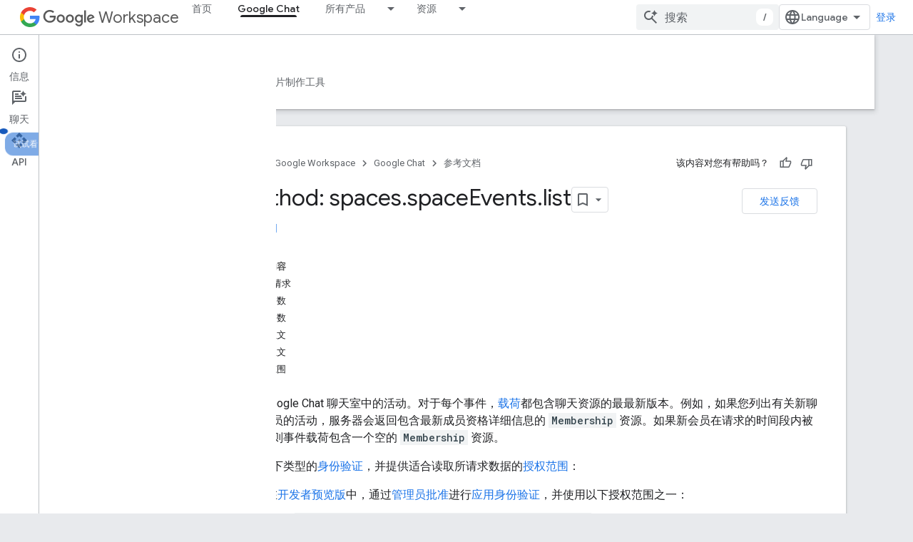

--- FILE ---
content_type: text/html; charset=utf-8
request_url: https://developers.google.com/workspace/chat/api/reference/rest/v1/spaces.spaceEvents/list?authuser=4&hl=zh-cn
body_size: 29268
content:









<!doctype html>
<html 
      lang="zh-CN-x-mtfrom-en"
      dir="ltr">
  <head>
    <meta name="google-signin-client-id" content="721724668570-nbkv1cfusk7kk4eni4pjvepaus73b13t.apps.googleusercontent.com"><meta name="google-signin-scope"
          content="profile email https://www.googleapis.com/auth/developerprofiles https://www.googleapis.com/auth/developerprofiles.award https://www.googleapis.com/auth/devprofiles.full_control.firstparty"><meta property="og:site_name" content="Google for Developers">
    <meta property="og:type" content="website"><meta name="theme-color" content="#fff"><meta charset="utf-8">
    <meta content="IE=Edge" http-equiv="X-UA-Compatible">
    <meta name="viewport" content="width=device-width, initial-scale=1">
    

    <link rel="manifest" href="/_pwa/developers/manifest.json"
          crossorigin="use-credentials">
    <link rel="preconnect" href="//www.gstatic.com" crossorigin>
    <link rel="preconnect" href="//fonts.gstatic.com" crossorigin>
    <link rel="preconnect" href="//fonts.googleapis.com" crossorigin>
    <link rel="preconnect" href="//apis.google.com" crossorigin>
    <link rel="preconnect" href="//www.google-analytics.com" crossorigin><link rel="stylesheet" href="//fonts.googleapis.com/css?family=Google+Sans:400,500|Roboto:400,400italic,500,500italic,700,700italic|Roboto+Mono:400,500,700&display=swap">
      <link rel="stylesheet"
            href="//fonts.googleapis.com/css2?family=Material+Icons&family=Material+Symbols+Outlined&display=block"><link rel="stylesheet" href="https://www.gstatic.com/devrel-devsite/prod/v5f5028bd8220352863507a1bacc6e2ea79a725fdb2dd736f205c6da16a3d00d1/developers/css/app.css">
      <link rel="shortcut icon" href="https://www.gstatic.com/devrel-devsite/prod/v5f5028bd8220352863507a1bacc6e2ea79a725fdb2dd736f205c6da16a3d00d1/developers/images/favicon-new.png">
    <link rel="apple-touch-icon" href="https://www.gstatic.com/devrel-devsite/prod/v5f5028bd8220352863507a1bacc6e2ea79a725fdb2dd736f205c6da16a3d00d1/developers/images/touchicon-180-new.png"><link rel="canonical" href="https://developers.google.com/workspace/chat/api/reference/rest/v1/spaces.spaceEvents/list?hl=zh-cn"><link rel="search" type="application/opensearchdescription+xml"
            title="Google for Developers" href="https://developers.google.com/s/opensearch.xml?authuser=4&amp;hl=zh-cn">
      <link rel="alternate" hreflang="en"
          href="https://developers.google.com/workspace/chat/api/reference/rest/v1/spaces.spaceEvents/list" /><link rel="alternate" hreflang="x-default" href="https://developers.google.com/workspace/chat/api/reference/rest/v1/spaces.spaceEvents/list" /><link rel="alternate" hreflang="ar"
          href="https://developers.google.com/workspace/chat/api/reference/rest/v1/spaces.spaceEvents/list?hl=ar" /><link rel="alternate" hreflang="bn"
          href="https://developers.google.com/workspace/chat/api/reference/rest/v1/spaces.spaceEvents/list?hl=bn" /><link rel="alternate" hreflang="zh-Hans"
          href="https://developers.google.com/workspace/chat/api/reference/rest/v1/spaces.spaceEvents/list?hl=zh-cn" /><link rel="alternate" hreflang="zh-Hant"
          href="https://developers.google.com/workspace/chat/api/reference/rest/v1/spaces.spaceEvents/list?hl=zh-tw" /><link rel="alternate" hreflang="fa"
          href="https://developers.google.com/workspace/chat/api/reference/rest/v1/spaces.spaceEvents/list?hl=fa" /><link rel="alternate" hreflang="fr"
          href="https://developers.google.com/workspace/chat/api/reference/rest/v1/spaces.spaceEvents/list?hl=fr" /><link rel="alternate" hreflang="de"
          href="https://developers.google.com/workspace/chat/api/reference/rest/v1/spaces.spaceEvents/list?hl=de" /><link rel="alternate" hreflang="he"
          href="https://developers.google.com/workspace/chat/api/reference/rest/v1/spaces.spaceEvents/list?hl=he" /><link rel="alternate" hreflang="hi"
          href="https://developers.google.com/workspace/chat/api/reference/rest/v1/spaces.spaceEvents/list?hl=hi" /><link rel="alternate" hreflang="id"
          href="https://developers.google.com/workspace/chat/api/reference/rest/v1/spaces.spaceEvents/list?hl=id" /><link rel="alternate" hreflang="it"
          href="https://developers.google.com/workspace/chat/api/reference/rest/v1/spaces.spaceEvents/list?hl=it" /><link rel="alternate" hreflang="ja"
          href="https://developers.google.com/workspace/chat/api/reference/rest/v1/spaces.spaceEvents/list?hl=ja" /><link rel="alternate" hreflang="ko"
          href="https://developers.google.com/workspace/chat/api/reference/rest/v1/spaces.spaceEvents/list?hl=ko" /><link rel="alternate" hreflang="pl"
          href="https://developers.google.com/workspace/chat/api/reference/rest/v1/spaces.spaceEvents/list?hl=pl" /><link rel="alternate" hreflang="pt-BR"
          href="https://developers.google.com/workspace/chat/api/reference/rest/v1/spaces.spaceEvents/list?hl=pt-br" /><link rel="alternate" hreflang="ru"
          href="https://developers.google.com/workspace/chat/api/reference/rest/v1/spaces.spaceEvents/list?hl=ru" /><link rel="alternate" hreflang="es-419"
          href="https://developers.google.com/workspace/chat/api/reference/rest/v1/spaces.spaceEvents/list?hl=es-419" /><link rel="alternate" hreflang="th"
          href="https://developers.google.com/workspace/chat/api/reference/rest/v1/spaces.spaceEvents/list?hl=th" /><link rel="alternate" hreflang="tr"
          href="https://developers.google.com/workspace/chat/api/reference/rest/v1/spaces.spaceEvents/list?hl=tr" /><link rel="alternate" hreflang="vi"
          href="https://developers.google.com/workspace/chat/api/reference/rest/v1/spaces.spaceEvents/list?hl=vi" /><title>Method: spaces.spaceEvents.list &nbsp;|&nbsp; Google Chat &nbsp;|&nbsp; Google for Developers</title>

<meta property="og:title" content="Method: spaces.spaceEvents.list &nbsp;|&nbsp; Google Chat &nbsp;|&nbsp; Google for Developers"><meta property="og:url" content="https://developers.google.com/workspace/chat/api/reference/rest/v1/spaces.spaceEvents/list?hl=zh-cn"><meta property="og:image" content="https://www.gstatic.com/devrel-devsite/prod/v5f5028bd8220352863507a1bacc6e2ea79a725fdb2dd736f205c6da16a3d00d1/developers/images/opengraph/white.png">
  <meta property="og:image:width" content="1200">
  <meta property="og:image:height" content="675"><meta property="og:locale" content="zh_cn"><meta name="twitter:card" content="summary_large_image"><script type="application/ld+json">
  {
    "@context": "https://schema.org",
    "@type": "BreadcrumbList",
    "itemListElement": [{
      "@type": "ListItem",
      "position": 1,
      "name": "Google Workspace",
      "item": "https://developers.google.com/workspace"
    },{
      "@type": "ListItem",
      "position": 2,
      "name": "Google Chat",
      "item": "https://developers.google.com/workspace/chat"
    },{
      "@type": "ListItem",
      "position": 3,
      "name": "Method: spaces.spaceEvents.list",
      "item": "https://developers.google.com/workspace/chat/api/reference/rest/v1/spaces.spaceEvents/list"
    }]
  }
  </script><link rel="alternate machine-translated-from" hreflang="en"
        href="https://developers.google.com/workspace/chat/api/reference/rest/v1/spaces.spaceEvents/list?hl=en&amp;authuser=4">
  
    
    
    
    
    
    
  

    
      <link rel="stylesheet" href="/extras.css"></head>
  <body class="docs color-scheme--light"
        template="page"
        theme="white"
        type="reference"
        itemscope itemtype="http://developers.google.com/ReferenceObject"
        
        
        layout="docs"
        
        
        
        
        
          
            concierge='closed'
          
        
        display-toc
        pending>
  
    <devsite-progress type="indeterminate" id="app-progress"></devsite-progress>
  
  
    <a href="#main-content" class="skip-link button">
      
      跳至主要内容
    </a>
    <section class="devsite-wrapper">
      <devsite-cookie-notification-bar></devsite-cookie-notification-bar><devsite-header role="banner">
  
    





















<div class="devsite-header--inner" data-nosnippet>
  <div class="devsite-top-logo-row-wrapper-wrapper">
    <div class="devsite-top-logo-row-wrapper">
      <div class="devsite-top-logo-row">
        <button type="button" id="devsite-hamburger-menu"
          class="devsite-header-icon-button button-flat material-icons gc-analytics-event"
          data-category="Site-Wide Custom Events"
          data-label="Navigation menu button"
          visually-hidden
          aria-label="打开菜单">
        </button>
        
<div class="devsite-product-name-wrapper">

  
    
  
  <a href="https://developers.google.com/workspace?authuser=4&amp;hl=zh-cn">
    
  <div class="devsite-product-logo-container"
       
       
       
    size="medium"
  >
  
    <picture>
      
      <img class="devsite-product-logo"
           alt="Google Workspace"
           src="https://fonts.gstatic.com/s/i/productlogos/googleg/v6/16px.svg"
           srcset=" https://fonts.gstatic.com/s/i/productlogos/googleg/v6/16px.svg"
           sizes="64px"
           loading="lazy"
           >
    </picture>
  
  </div>
  
  </a>
  

  



  
  
  <span class="devsite-product-name">
    <ul class="devsite-breadcrumb-list"
  >
  
  <li class="devsite-breadcrumb-item
             devsite-has-google-wordmark">
    
    
    
      
      
        
  <a href="https://developers.google.com/workspace?authuser=4&amp;hl=zh-cn"
      
        class="devsite-breadcrumb-link gc-analytics-event"
      
        data-category="Site-Wide Custom Events"
      
        data-label="Upper Header"
      
        data-value="1"
      
        track-type="globalNav"
      
        track-name="breadcrumb"
      
        track-metadata-position="1"
      
        track-metadata-eventdetail="Google Workspace"
      
    >
    
          <svg class="devsite-google-wordmark"
       xmlns="http://www.w3.org/2000/svg"
       viewBox="0 0 148 48">
    <title>Google</title>
    <path class="devsite-google-wordmark-svg-path" d="M19.58,37.65c-9.87,0-18.17-8.04-18.17-17.91c0-9.87,8.3-17.91,18.17-17.91c5.46,0,9.35,2.14,12.27,4.94l-3.45,3.45c-2.1-1.97-4.93-3.49-8.82-3.49c-7.21,0-12.84,5.81-12.84,13.02c0,7.21,5.64,13.02,12.84,13.02c4.67,0,7.34-1.88,9.04-3.58c1.4-1.4,2.32-3.41,2.66-6.16H19.58v-4.89h16.47c0.18,0.87,0.26,1.92,0.26,3.06c0,3.67-1.01,8.21-4.24,11.44C28.93,35.9,24.91,37.65,19.58,37.65z M61.78,26.12c0,6.64-5.1,11.53-11.36,11.53s-11.36-4.89-11.36-11.53c0-6.68,5.1-11.53,11.36-11.53S61.78,19.43,61.78,26.12z M56.8,26.12c0-4.15-2.96-6.99-6.39-6.99c-3.43,0-6.39,2.84-6.39,6.99c0,4.11,2.96,6.99,6.39,6.99C53.84,33.11,56.8,30.22,56.8,26.12z M87.25,26.12c0,6.64-5.1,11.53-11.36,11.53c-6.26,0-11.36-4.89-11.36-11.53c0-6.68,5.1-11.53,11.36-11.53C82.15,14.59,87.25,19.43,87.25,26.12zM82.28,26.12c0-4.15-2.96-6.99-6.39-6.99c-3.43,0-6.39,2.84-6.39,6.99c0,4.11,2.96,6.99,6.39,6.99C79.32,33.11,82.28,30.22,82.28,26.12z M112.09,15.29v20.7c0,8.52-5.02,12.01-10.96,12.01c-5.59,0-8.95-3.76-10.22-6.81l4.41-1.83c0.79,1.88,2.71,4.1,5.81,4.1c3.8,0,6.16-2.36,6.16-6.77v-1.66h-0.18c-1.14,1.4-3.32,2.62-6.07,2.62c-5.76,0-11.05-5.02-11.05-11.49c0-6.51,5.28-11.57,11.05-11.57c2.75,0,4.93,1.22,6.07,2.58h0.18v-1.88H112.09z M107.64,26.16c0-4.06-2.71-7.03-6.16-7.03c-3.49,0-6.42,2.97-6.42,7.03c0,4.02,2.93,6.94,6.42,6.94C104.93,33.11,107.64,30.18,107.64,26.16z M120.97,3.06v33.89h-5.07V3.06H120.97z M140.89,29.92l3.93,2.62c-1.27,1.88-4.32,5.11-9.61,5.11c-6.55,0-11.28-5.07-11.28-11.53c0-6.86,4.77-11.53,10.71-11.53c5.98,0,8.91,4.76,9.87,7.34l0.52,1.31l-15.42,6.38c1.18,2.31,3.01,3.49,5.59,3.49C137.79,33.11,139.58,31.84,140.89,29.92zM128.79,25.77l10.31-4.28c-0.57-1.44-2.27-2.45-4.28-2.45C132.24,19.04,128.66,21.31,128.79,25.77z"/>
  </svg>Workspace
        
  </a>
  
      
    
  </li>
  
</ul>
  </span>

</div>
        <div class="devsite-top-logo-row-middle">
          <div class="devsite-header-upper-tabs">
            
              
              
  <devsite-tabs class="upper-tabs">

    <nav class="devsite-tabs-wrapper" aria-label="上面的标签页">
      
        
          <tab  >
            
    <a href="https://developers.google.com/workspace?authuser=4&amp;hl=zh-cn"
    class="devsite-tabs-content gc-analytics-event "
      track-metadata-eventdetail="https://developers.google.com/workspace?authuser=4&amp;hl=zh-cn"
    
       track-type="nav"
       track-metadata-position="nav - 首页"
       track-metadata-module="primary nav"
       
       
         
           data-category="Site-Wide Custom Events"
         
           data-label="Tab: 首页"
         
           track-name="首页"
         
       >
    首页
  
    </a>
    
  
          </tab>
        
      
        
          <tab  class="devsite-active">
            
    <a href="https://developers.google.com/workspace/chat?authuser=4&amp;hl=zh-cn"
    class="devsite-tabs-content gc-analytics-event "
      track-metadata-eventdetail="https://developers.google.com/workspace/chat?authuser=4&amp;hl=zh-cn"
    
       track-type="nav"
       track-metadata-position="nav - google chat"
       track-metadata-module="primary nav"
       aria-label="Google Chat, selected" 
       
         
           data-category="Site-Wide Custom Events"
         
           data-label="Tab: Google Chat"
         
           track-name="google chat"
         
       >
    Google Chat
  
    </a>
    
  
          </tab>
        
      
        
          <tab class="devsite-dropdown
    
    
    
    ">
  
    <a href="https://developers.google.com/workspace/products-menu?authuser=4&amp;hl=zh-cn"
    class="devsite-tabs-content gc-analytics-event "
      track-metadata-eventdetail="https://developers.google.com/workspace/products-menu?authuser=4&amp;hl=zh-cn"
    
       track-type="nav"
       track-metadata-position="nav - 所有产品"
       track-metadata-module="primary nav"
       
       
         
           data-category="Site-Wide Custom Events"
         
           data-label="Tab: 所有产品"
         
           track-name="所有产品"
         
       >
    所有产品
  
    </a>
    
      <button
         aria-haspopup="menu"
         aria-expanded="false"
         aria-label="以下项的下拉菜单 所有产品"
         track-type="nav"
         track-metadata-eventdetail="https://developers.google.com/workspace/products-menu?authuser=4&amp;hl=zh-cn"
         track-metadata-position="nav - 所有产品"
         track-metadata-module="primary nav"
         
          
            data-category="Site-Wide Custom Events"
          
            data-label="Tab: 所有产品"
          
            track-name="所有产品"
          
        
         class="devsite-tabs-dropdown-toggle devsite-icon devsite-icon-arrow-drop-down"></button>
    
  
  <div class="devsite-tabs-dropdown" role="menu" aria-label="submenu" hidden>
    
    <div class="devsite-tabs-dropdown-content">
      
        <div class="devsite-tabs-dropdown-column
                    ">
          
            <ul class="devsite-tabs-dropdown-section
                       ">
              
                <li class="devsite-nav-title" role="heading" tooltip>Google Workspace 应用</li>
              
              
              
                <li class="devsite-nav-item">
                  <a href="https://developers.google.com/workspace/admin?authuser=4&amp;hl=zh-cn"
                    
                     track-type="nav"
                     track-metadata-eventdetail="https://developers.google.com/workspace/admin?authuser=4&amp;hl=zh-cn"
                     track-metadata-position="nav - 所有产品"
                     track-metadata-module="tertiary nav"
                     
                       track-metadata-module_headline="google workspace 应用"
                     
                     tooltip
                  
                    
                     data-label="Tab menu: All products - Admin console"
                    
                     data-category="Workspace top menu navigation"
                    
                  >
                    
                    <div class="devsite-nav-item-title">
                      管理控制台
                    </div>
                    
                  </a>
                </li>
              
                <li class="devsite-nav-item">
                  <a href="https://developers.google.com/workspace/cloud-search?authuser=4&amp;hl=zh-cn"
                    
                     track-type="nav"
                     track-metadata-eventdetail="https://developers.google.com/workspace/cloud-search?authuser=4&amp;hl=zh-cn"
                     track-metadata-position="nav - 所有产品"
                     track-metadata-module="tertiary nav"
                     
                       track-metadata-module_headline="google workspace 应用"
                     
                     tooltip
                  
                    
                     data-label="Tab menu: All products - Cloud Search"
                    
                     data-category="Workspace top menu navigation"
                    
                  >
                    
                    <div class="devsite-nav-item-title">
                      Cloud Search
                    </div>
                    
                  </a>
                </li>
              
                <li class="devsite-nav-item">
                  <a href="https://developers.google.com/workspace/gmail?authuser=4&amp;hl=zh-cn"
                    
                     track-type="nav"
                     track-metadata-eventdetail="https://developers.google.com/workspace/gmail?authuser=4&amp;hl=zh-cn"
                     track-metadata-position="nav - 所有产品"
                     track-metadata-module="tertiary nav"
                     
                       track-metadata-module_headline="google workspace 应用"
                     
                     tooltip
                  
                    
                     data-category="Workspace top menu navigation"
                    
                     data-label="Tab menu: All products - Gmail"
                    
                  >
                    
                    <div class="devsite-nav-item-title">
                      Gmail
                    </div>
                    
                  </a>
                </li>
              
                <li class="devsite-nav-item">
                  <a href="https://developers.google.com/workspace/calendar?authuser=4&amp;hl=zh-cn"
                    
                     track-type="nav"
                     track-metadata-eventdetail="https://developers.google.com/workspace/calendar?authuser=4&amp;hl=zh-cn"
                     track-metadata-position="nav - 所有产品"
                     track-metadata-module="tertiary nav"
                     
                       track-metadata-module_headline="google workspace 应用"
                     
                     tooltip
                  
                    
                     data-label="Tab menu: All products - Google Calendar"
                    
                     data-category="Workspace top menu navigation"
                    
                  >
                    
                    <div class="devsite-nav-item-title">
                      Google Calendar
                    </div>
                    
                  </a>
                </li>
              
                <li class="devsite-nav-item">
                  <a href="https://developers.google.com/workspace/chat?authuser=4&amp;hl=zh-cn"
                    
                     track-type="nav"
                     track-metadata-eventdetail="https://developers.google.com/workspace/chat?authuser=4&amp;hl=zh-cn"
                     track-metadata-position="nav - 所有产品"
                     track-metadata-module="tertiary nav"
                     
                       track-metadata-module_headline="google workspace 应用"
                     
                     tooltip
                  
                    
                     data-label="Tab menu: All products - Google Chat"
                    
                     data-category="Workspace top menu navigation"
                    
                  >
                    
                    <div class="devsite-nav-item-title">
                      Google Chat
                    </div>
                    
                  </a>
                </li>
              
                <li class="devsite-nav-item">
                  <a href="https://developers.google.com/workspace/classroom?authuser=4&amp;hl=zh-cn"
                    
                     track-type="nav"
                     track-metadata-eventdetail="https://developers.google.com/workspace/classroom?authuser=4&amp;hl=zh-cn"
                     track-metadata-position="nav - 所有产品"
                     track-metadata-module="tertiary nav"
                     
                       track-metadata-module_headline="google workspace 应用"
                     
                     tooltip
                  
                    
                     data-label="Tab menu: All products - Google Classroom"
                    
                     data-category="Workspace top menu navigation"
                    
                  >
                    
                    <div class="devsite-nav-item-title">
                      Google Classroom
                    </div>
                    
                  </a>
                </li>
              
                <li class="devsite-nav-item">
                  <a href="https://developers.google.com/workspace/docs?authuser=4&amp;hl=zh-cn"
                    
                     track-type="nav"
                     track-metadata-eventdetail="https://developers.google.com/workspace/docs?authuser=4&amp;hl=zh-cn"
                     track-metadata-position="nav - 所有产品"
                     track-metadata-module="tertiary nav"
                     
                       track-metadata-module_headline="google workspace 应用"
                     
                     tooltip
                  
                    
                     data-label="Tab menu: All products - Google Docs"
                    
                     data-category="Workspace top menu navigation"
                    
                  >
                    
                    <div class="devsite-nav-item-title">
                      Google Docs
                    </div>
                    
                  </a>
                </li>
              
                <li class="devsite-nav-item">
                  <a href="https://developers.google.com/workspace/drive?authuser=4&amp;hl=zh-cn"
                    
                     track-type="nav"
                     track-metadata-eventdetail="https://developers.google.com/workspace/drive?authuser=4&amp;hl=zh-cn"
                     track-metadata-position="nav - 所有产品"
                     track-metadata-module="tertiary nav"
                     
                       track-metadata-module_headline="google workspace 应用"
                     
                     tooltip
                  
                    
                     data-label="Tab menu: All products - Google Drive"
                    
                     data-category="Workspace top menu navigation"
                    
                  >
                    
                    <div class="devsite-nav-item-title">
                      Google Drive
                    </div>
                    
                  </a>
                </li>
              
            </ul>
          
        </div>
      
        <div class="devsite-tabs-dropdown-column
                    ">
          
            <ul class="devsite-tabs-dropdown-section
                       ">
              
                <li class="devsite-nav-title" role="heading" tooltip> </li>
              
              
              
                <li class="devsite-nav-item">
                  <a href="https://developers.google.com/workspace/forms?authuser=4&amp;hl=zh-cn"
                    
                     track-type="nav"
                     track-metadata-eventdetail="https://developers.google.com/workspace/forms?authuser=4&amp;hl=zh-cn"
                     track-metadata-position="nav - 所有产品"
                     track-metadata-module="tertiary nav"
                     
                       track-metadata-module_headline=" "
                     
                     tooltip
                  
                    
                     data-category="Workspace top menu navigation"
                    
                     data-label="Tab menu: All products - Google Forms"
                    
                  >
                    
                    <div class="devsite-nav-item-title">
                      Google Forms
                    </div>
                    
                  </a>
                </li>
              
                <li class="devsite-nav-item">
                  <a href="https://developers.google.com/workspace/keep?authuser=4&amp;hl=zh-cn"
                    
                     track-type="nav"
                     track-metadata-eventdetail="https://developers.google.com/workspace/keep?authuser=4&amp;hl=zh-cn"
                     track-metadata-position="nav - 所有产品"
                     track-metadata-module="tertiary nav"
                     
                       track-metadata-module_headline=" "
                     
                     tooltip
                  
                    
                     data-category="Workspace top menu navigation"
                    
                     data-label="Tab menu: All products - Google Keep"
                    
                  >
                    
                    <div class="devsite-nav-item-title">
                      Google Keep
                    </div>
                    
                  </a>
                </li>
              
                <li class="devsite-nav-item">
                  <a href="https://developers.google.com/workspace/meet?authuser=4&amp;hl=zh-cn"
                    
                     track-type="nav"
                     track-metadata-eventdetail="https://developers.google.com/workspace/meet?authuser=4&amp;hl=zh-cn"
                     track-metadata-position="nav - 所有产品"
                     track-metadata-module="tertiary nav"
                     
                       track-metadata-module_headline=" "
                     
                     tooltip
                  
                    
                     data-category="Workspace top menu navigation"
                    
                     data-label="Tab menu: All products - Google Meet"
                    
                  >
                    
                    <div class="devsite-nav-item-title">
                      Google Meet
                    </div>
                    
                  </a>
                </li>
              
                <li class="devsite-nav-item">
                  <a href="https://developers.google.com/workspace/sheets?authuser=4&amp;hl=zh-cn"
                    
                     track-type="nav"
                     track-metadata-eventdetail="https://developers.google.com/workspace/sheets?authuser=4&amp;hl=zh-cn"
                     track-metadata-position="nav - 所有产品"
                     track-metadata-module="tertiary nav"
                     
                       track-metadata-module_headline=" "
                     
                     tooltip
                  
                    
                     data-label="Tab menu: All products - Google Sheets"
                    
                     data-category="Workspace top menu navigation"
                    
                  >
                    
                    <div class="devsite-nav-item-title">
                      Google Sheets
                    </div>
                    
                  </a>
                </li>
              
                <li class="devsite-nav-item">
                  <a href="https://developers.google.com/workspace/sites?authuser=4&amp;hl=zh-cn"
                    
                     track-type="nav"
                     track-metadata-eventdetail="https://developers.google.com/workspace/sites?authuser=4&amp;hl=zh-cn"
                     track-metadata-position="nav - 所有产品"
                     track-metadata-module="tertiary nav"
                     
                       track-metadata-module_headline=" "
                     
                     tooltip
                  
                    
                     data-label="Tab menu: All products - Google Sites"
                    
                     data-category="Workspace top menu navigation"
                    
                  >
                    
                    <div class="devsite-nav-item-title">
                      Google Sites
                    </div>
                    
                  </a>
                </li>
              
                <li class="devsite-nav-item">
                  <a href="https://developers.google.com/workspace/slides?authuser=4&amp;hl=zh-cn"
                    
                     track-type="nav"
                     track-metadata-eventdetail="https://developers.google.com/workspace/slides?authuser=4&amp;hl=zh-cn"
                     track-metadata-position="nav - 所有产品"
                     track-metadata-module="tertiary nav"
                     
                       track-metadata-module_headline=" "
                     
                     tooltip
                  
                    
                     data-category="Workspace top menu navigation"
                    
                     data-label="Tab menu: All products - Google Slides"
                    
                  >
                    
                    <div class="devsite-nav-item-title">
                      Google Slides
                    </div>
                    
                  </a>
                </li>
              
                <li class="devsite-nav-item">
                  <a href="https://developers.google.com/workspace/tasks?authuser=4&amp;hl=zh-cn"
                    
                     track-type="nav"
                     track-metadata-eventdetail="https://developers.google.com/workspace/tasks?authuser=4&amp;hl=zh-cn"
                     track-metadata-position="nav - 所有产品"
                     track-metadata-module="tertiary nav"
                     
                       track-metadata-module_headline=" "
                     
                     tooltip
                  
                    
                     data-label="Tab menu: All products - Google Tasks"
                    
                     data-category="Workspace top menu navigation"
                    
                  >
                    
                    <div class="devsite-nav-item-title">
                      Google Tasks
                    </div>
                    
                  </a>
                </li>
              
                <li class="devsite-nav-item">
                  <a href="https://developers.google.com/workspace/vault?authuser=4&amp;hl=zh-cn"
                    
                     track-type="nav"
                     track-metadata-eventdetail="https://developers.google.com/workspace/vault?authuser=4&amp;hl=zh-cn"
                     track-metadata-position="nav - 所有产品"
                     track-metadata-module="tertiary nav"
                     
                       track-metadata-module_headline=" "
                     
                     tooltip
                  
                    
                     data-label="Tab menu: All products - Google Vault"
                    
                     data-category="Workspace top menu navigation"
                    
                  >
                    
                    <div class="devsite-nav-item-title">
                      Google Vault
                    </div>
                    
                  </a>
                </li>
              
            </ul>
          
        </div>
      
        <div class="devsite-tabs-dropdown-column
                    ">
          
            <ul class="devsite-tabs-dropdown-section
                       ">
              
                <li class="devsite-nav-title" role="heading" tooltip>扩展、自动化和共享</li>
              
              
              
                <li class="devsite-nav-item">
                  <a href="https://developers.google.com/workspace/add-ons?authuser=4&amp;hl=zh-cn"
                    
                     track-type="nav"
                     track-metadata-eventdetail="https://developers.google.com/workspace/add-ons?authuser=4&amp;hl=zh-cn"
                     track-metadata-position="nav - 所有产品"
                     track-metadata-module="tertiary nav"
                     
                       track-metadata-module_headline="扩展、自动化和共享"
                     
                     tooltip
                  
                    
                     data-label="Tab menu: All products - Add-ons"
                    
                     data-category="Workspace top menu navigation"
                    
                  >
                    
                    <div class="devsite-nav-item-title">
                      插件
                    </div>
                    
                  </a>
                </li>
              
                <li class="devsite-nav-item">
                  <a href="https://developers.google.com/apps-script?authuser=4&amp;hl=zh-cn"
                    
                     track-type="nav"
                     track-metadata-eventdetail="https://developers.google.com/apps-script?authuser=4&amp;hl=zh-cn"
                     track-metadata-position="nav - 所有产品"
                     track-metadata-module="tertiary nav"
                     
                       track-metadata-module_headline="扩展、自动化和共享"
                     
                     tooltip
                  
                    
                     data-category="Workspace top menu navigation"
                    
                     data-label="Tab menu: All products - Apps Script"
                    
                  >
                    
                    <div class="devsite-nav-item-title">
                      Apps Script
                    </div>
                    
                  </a>
                </li>
              
                <li class="devsite-nav-item">
                  <a href="https://developers.google.com/workspace/add-ons/chat?authuser=4&amp;hl=zh-cn"
                    
                     track-type="nav"
                     track-metadata-eventdetail="https://developers.google.com/workspace/add-ons/chat?authuser=4&amp;hl=zh-cn"
                     track-metadata-position="nav - 所有产品"
                     track-metadata-module="tertiary nav"
                     
                       track-metadata-module_headline="扩展、自动化和共享"
                     
                     tooltip
                  
                    
                     data-category="Workspace top menu navigation"
                    
                     data-label="Tab menu: All products - Chat apps"
                    
                  >
                    
                    <div class="devsite-nav-item-title">
                      聊天应用
                    </div>
                    
                  </a>
                </li>
              
                <li class="devsite-nav-item">
                  <a href="https://developers.google.com/workspace/drive/api/guides/about-apps?authuser=4&amp;hl=zh-cn"
                    
                     track-type="nav"
                     track-metadata-eventdetail="https://developers.google.com/workspace/drive/api/guides/about-apps?authuser=4&amp;hl=zh-cn"
                     track-metadata-position="nav - 所有产品"
                     track-metadata-module="tertiary nav"
                     
                       track-metadata-module_headline="扩展、自动化和共享"
                     
                     tooltip
                  
                    
                     data-label="Tab menu: All products - Drive apps"
                    
                     data-category="Workspace top menu navigation"
                    
                  >
                    
                    <div class="devsite-nav-item-title">
                      云端硬盘应用
                    </div>
                    
                  </a>
                </li>
              
                <li class="devsite-nav-item">
                  <a href="https://developers.google.com/workspace/marketplace?authuser=4&amp;hl=zh-cn"
                    
                     track-type="nav"
                     track-metadata-eventdetail="https://developers.google.com/workspace/marketplace?authuser=4&amp;hl=zh-cn"
                     track-metadata-position="nav - 所有产品"
                     track-metadata-module="tertiary nav"
                     
                       track-metadata-module_headline="扩展、自动化和共享"
                     
                     tooltip
                  
                    
                     data-label="Tab menu: All products - Marketplace"
                    
                     data-category="Workspace top menu navigation"
                    
                  >
                    
                    <div class="devsite-nav-item-title">
                      Marketplace
                    </div>
                    
                  </a>
                </li>
              
            </ul>
          
        </div>
      
    </div>
  </div>
</tab>
        
      
        
          <tab class="devsite-dropdown
    
    
    
    ">
  
    <a href="https://developers.google.com/workspace/resources-menu?authuser=4&amp;hl=zh-cn"
    class="devsite-tabs-content gc-analytics-event "
      track-metadata-eventdetail="https://developers.google.com/workspace/resources-menu?authuser=4&amp;hl=zh-cn"
    
       track-type="nav"
       track-metadata-position="nav - 资源"
       track-metadata-module="primary nav"
       
       
         
           data-category="Site-Wide Custom Events"
         
           data-label="Tab: 资源"
         
           track-name="资源"
         
       >
    资源
  
    </a>
    
      <button
         aria-haspopup="menu"
         aria-expanded="false"
         aria-label="以下项的下拉菜单 资源"
         track-type="nav"
         track-metadata-eventdetail="https://developers.google.com/workspace/resources-menu?authuser=4&amp;hl=zh-cn"
         track-metadata-position="nav - 资源"
         track-metadata-module="primary nav"
         
          
            data-category="Site-Wide Custom Events"
          
            data-label="Tab: 资源"
          
            track-name="资源"
          
        
         class="devsite-tabs-dropdown-toggle devsite-icon devsite-icon-arrow-drop-down"></button>
    
  
  <div class="devsite-tabs-dropdown" role="menu" aria-label="submenu" hidden>
    
    <div class="devsite-tabs-dropdown-content">
      
        <div class="devsite-tabs-dropdown-column
                    ">
          
            <ul class="devsite-tabs-dropdown-section
                       ">
              
                <li class="devsite-nav-title" role="heading" tooltip>工具</li>
              
              
              
                <li class="devsite-nav-item">
                  <a href="https://admin.google.com/?authuser=4&amp;hl=zh-cn"
                    
                     track-type="nav"
                     track-metadata-eventdetail="https://admin.google.com/?authuser=4&amp;hl=zh-cn"
                     track-metadata-position="nav - 资源"
                     track-metadata-module="tertiary nav"
                     
                       track-metadata-module_headline="工具"
                     
                     tooltip
                  
                    
                     target="admin-console"
                    
                     data-category="Workspace top menu navigation"
                    
                     data-label="Tab menu: Resources - Admin console"
                    
                  >
                    
                    <div class="devsite-nav-item-title">
                      管理控制台
                    </div>
                    
                  </a>
                </li>
              
                <li class="devsite-nav-item">
                  <a href="https://script.google.com/?authuser=4&amp;hl=zh-cn"
                    
                     track-type="nav"
                     track-metadata-eventdetail="https://script.google.com/?authuser=4&amp;hl=zh-cn"
                     track-metadata-position="nav - 资源"
                     track-metadata-module="tertiary nav"
                     
                       track-metadata-module_headline="工具"
                     
                     tooltip
                  
                    
                     data-category="Workspace top menu navigation"
                    
                     target="_blank"
                    
                     data-label="Tab menu: Resources - Apps Script dashboard"
                    
                  >
                    
                    <div class="devsite-nav-item-title">
                      Apps 脚本信息中心
                    </div>
                    
                  </a>
                </li>
              
                <li class="devsite-nav-item">
                  <a href="https://console.cloud.google.com/workspace-api?authuser=4&amp;hl=zh-cn"
                    
                     track-type="nav"
                     track-metadata-eventdetail="https://console.cloud.google.com/workspace-api?authuser=4&amp;hl=zh-cn"
                     track-metadata-position="nav - 资源"
                     track-metadata-module="tertiary nav"
                     
                       track-metadata-module_headline="工具"
                     
                     tooltip
                  
                    
                     target="console"
                    
                     data-label="Tab menu: Resources - Google Cloud console"
                    
                     data-category="Workspace top menu navigation"
                    
                  >
                    
                    <div class="devsite-nav-item-title">
                      Google Cloud 控制台
                    </div>
                    
                  </a>
                </li>
              
                <li class="devsite-nav-item">
                  <a href="https://developers.google.com/workspace/explore?authuser=4&amp;hl=zh-cn"
                    
                     track-type="nav"
                     track-metadata-eventdetail="https://developers.google.com/workspace/explore?authuser=4&amp;hl=zh-cn"
                     track-metadata-position="nav - 资源"
                     track-metadata-module="tertiary nav"
                     
                       track-metadata-module_headline="工具"
                     
                     tooltip
                  
                    
                     data-label="Tab menu: Resources - APIs Explorer"
                    
                     data-category="Workspace top menu navigation"
                    
                  >
                    
                    <div class="devsite-nav-item-title">
                      API Explorer
                    </div>
                    
                  </a>
                </li>
              
                <li class="devsite-nav-item">
                  <a href="https://addons.gsuite.google.com/uikit/builder?authuser=4&amp;hl=zh-cn"
                    
                     track-type="nav"
                     track-metadata-eventdetail="https://addons.gsuite.google.com/uikit/builder?authuser=4&amp;hl=zh-cn"
                     track-metadata-position="nav - 资源"
                     track-metadata-module="tertiary nav"
                     
                       track-metadata-module_headline="工具"
                     
                     tooltip
                  
                    
                     target="_blank"
                    
                     data-category="Workspace top menu navigation"
                    
                     data-label="Tab menu: Resources - Card Builder"
                    
                  >
                    
                    <div class="devsite-nav-item-title">
                      卡片制作工具
                    </div>
                    
                  </a>
                </li>
              
            </ul>
          
        </div>
      
        <div class="devsite-tabs-dropdown-column
                    ">
          
            <ul class="devsite-tabs-dropdown-section
                       ">
              
                <li class="devsite-nav-title" role="heading" tooltip>培训和支持</li>
              
              
              
                <li class="devsite-nav-item">
                  <a href="https://developers.google.com/workspace/guides/get-started?authuser=4&amp;hl=zh-cn"
                    
                     track-type="nav"
                     track-metadata-eventdetail="https://developers.google.com/workspace/guides/get-started?authuser=4&amp;hl=zh-cn"
                     track-metadata-position="nav - 资源"
                     track-metadata-module="tertiary nav"
                     
                       track-metadata-module_headline="培训和支持"
                     
                     tooltip
                  
                    
                     data-label="Tab menu: Resources - How to get started"
                    
                     data-category="Workspace top menu navigation"
                    
                  >
                    
                    <div class="devsite-nav-item-title">
                      如何开始使用
                    </div>
                    
                  </a>
                </li>
              
                <li class="devsite-nav-item">
                  <a href="https://codelabs.developers.google.com/?product=googleworkspace&amp;authuser=4&amp;hl=zh-cn"
                    
                     track-type="nav"
                     track-metadata-eventdetail="https://codelabs.developers.google.com/?product=googleworkspace&amp;authuser=4&amp;hl=zh-cn"
                     track-metadata-position="nav - 资源"
                     track-metadata-module="tertiary nav"
                     
                       track-metadata-module_headline="培训和支持"
                     
                     tooltip
                  
                    
                     data-label="Tab menu: Resources - Codelabs"
                    
                     target="_blank"
                    
                     data-category="Workspace top menu navigation"
                    
                  >
                    
                    <div class="devsite-nav-item-title">
                      Codelab
                    </div>
                    
                  </a>
                </li>
              
                <li class="devsite-nav-item">
                  <a href="https://developers.google.com/workspace/support?authuser=4&amp;hl=zh-cn"
                    
                     track-type="nav"
                     track-metadata-eventdetail="https://developers.google.com/workspace/support?authuser=4&amp;hl=zh-cn"
                     track-metadata-position="nav - 资源"
                     track-metadata-module="tertiary nav"
                     
                       track-metadata-module_headline="培训和支持"
                     
                     tooltip
                  
                    
                     data-category="Workspace top menu navigation"
                    
                     data-label="Tab menu: Resources - Developer support"
                    
                  >
                    
                    <div class="devsite-nav-item-title">
                      开发者支持
                    </div>
                    
                  </a>
                </li>
              
            </ul>
          
        </div>
      
        <div class="devsite-tabs-dropdown-column
                    ">
          
            <ul class="devsite-tabs-dropdown-section
                       ">
              
                <li class="devsite-nav-title" role="heading" tooltip>版本更新记录</li>
              
              
              
                <li class="devsite-nav-item">
                  <a href="https://developers.google.com/workspace/release-notes?authuser=4&amp;hl=zh-cn"
                    
                     track-type="nav"
                     track-metadata-eventdetail="https://developers.google.com/workspace/release-notes?authuser=4&amp;hl=zh-cn"
                     track-metadata-position="nav - 资源"
                     track-metadata-module="tertiary nav"
                     
                       track-metadata-module_headline="版本更新记录"
                     
                     tooltip
                  
                    
                     data-category="Workspace top menu navigation"
                    
                     data-label="Tab menu: Updates - Release notes"
                    
                  >
                    
                    <div class="devsite-nav-item-title">
                      版本说明
                    </div>
                    
                  </a>
                </li>
              
                <li class="devsite-nav-item">
                  <a href="https://developers.google.com/workspace/preview?authuser=4&amp;hl=zh-cn"
                    
                     track-type="nav"
                     track-metadata-eventdetail="https://developers.google.com/workspace/preview?authuser=4&amp;hl=zh-cn"
                     track-metadata-position="nav - 资源"
                     track-metadata-module="tertiary nav"
                     
                       track-metadata-module_headline="版本更新记录"
                     
                     tooltip
                  
                    
                     data-label="Tab menu: Updates - Developer previews"
                    
                     data-category="Workspace top menu navigation"
                    
                  >
                    
                    <div class="devsite-nav-item-title">
                      开发者预览版
                    </div>
                    
                  </a>
                </li>
              
                <li class="devsite-nav-item">
                  <a href="https://www.youtube.com/@googleworkspacedevs?authuser=4&amp;hl=zh-cn"
                    
                     track-type="nav"
                     track-metadata-eventdetail="https://www.youtube.com/@googleworkspacedevs?authuser=4&amp;hl=zh-cn"
                     track-metadata-position="nav - 资源"
                     track-metadata-module="tertiary nav"
                     
                       track-metadata-module_headline="版本更新记录"
                     
                     tooltip
                  
                    
                     data-label="Tab menu: Updates - YouTube"
                    
                     data-category="Workspace top menu navigation"
                    
                     target="_blank"
                    
                  >
                    
                    <div class="devsite-nav-item-title">
                      YouTube
                    </div>
                    
                  </a>
                </li>
              
                <li class="devsite-nav-item">
                  <a href="https://developers.google.com/workspace/newsletters?authuser=4&amp;hl=zh-cn"
                    
                     track-type="nav"
                     track-metadata-eventdetail="https://developers.google.com/workspace/newsletters?authuser=4&amp;hl=zh-cn"
                     track-metadata-position="nav - 资源"
                     track-metadata-module="tertiary nav"
                     
                       track-metadata-module_headline="版本更新记录"
                     
                     tooltip
                  
                    
                     data-label="Tab menu: Updates - Newsletter"
                    
                     data-category="Workspace top menu navigation"
                    
                  >
                    
                    <div class="devsite-nav-item-title">
                      简报
                    </div>
                    
                  </a>
                </li>
              
                <li class="devsite-nav-item">
                  <a href="https://twitter.com/workspacedevs"
                    
                     track-type="nav"
                     track-metadata-eventdetail="https://twitter.com/workspacedevs"
                     track-metadata-position="nav - 资源"
                     track-metadata-module="tertiary nav"
                     
                       track-metadata-module_headline="版本更新记录"
                     
                     tooltip
                  
                    
                     data-category="Workspace top menu navigation"
                    
                     target="_blank"
                    
                     data-label="Tab menu: Updates - X (Twitter)"
                    
                  >
                    
                    <div class="devsite-nav-item-title">
                      X (Twitter)
                    </div>
                    
                  </a>
                </li>
              
                <li class="devsite-nav-item">
                  <a href="https://developers.googleblog.com/search/?query=Google+Workspace"
                    
                     track-type="nav"
                     track-metadata-eventdetail="https://developers.googleblog.com/search/?query=Google+Workspace"
                     track-metadata-position="nav - 资源"
                     track-metadata-module="tertiary nav"
                     
                       track-metadata-module_headline="版本更新记录"
                     
                     tooltip
                  
                    
                     target="_blank"
                    
                     data-category="Workspace top menu navigation"
                    
                     data-label="Tab menu: Updates - Blog"
                    
                  >
                    
                    <div class="devsite-nav-item-title">
                      博客
                    </div>
                    
                  </a>
                </li>
              
            </ul>
          
        </div>
      
    </div>
  </div>
</tab>
        
      
    </nav>

  </devsite-tabs>

            
           </div>
          
<devsite-search
    enable-signin
    enable-search
    enable-suggestions
      enable-query-completion
    
    enable-search-summaries
    project-name="Google Chat"
    tenant-name="Google for Developers"
    project-scope="/workspace/chat"
    url-scoped="https://developers.google.com/s/results/workspace/chat?authuser=4&amp;hl=zh-cn"
    
    
    
    >
  <form class="devsite-search-form" action="https://developers.google.com/s/results?authuser=4&amp;hl=zh-cn" method="GET">
    <div class="devsite-search-container">
      <button type="button"
              search-open
              class="devsite-search-button devsite-header-icon-button button-flat material-icons"
              
              aria-label="打开搜索框"></button>
      <div class="devsite-searchbox">
        <input
          aria-activedescendant=""
          aria-autocomplete="list"
          
          aria-label="搜索"
          aria-expanded="false"
          aria-haspopup="listbox"
          autocomplete="off"
          class="devsite-search-field devsite-search-query"
          name="q"
          
          placeholder="搜索"
          role="combobox"
          type="text"
          value=""
          >
          <div class="devsite-search-image material-icons" aria-hidden="true">
            
              <svg class="devsite-search-ai-image" width="24" height="24" viewBox="0 0 24 24" fill="none" xmlns="http://www.w3.org/2000/svg">
                  <g clip-path="url(#clip0_6641_386)">
                    <path d="M19.6 21L13.3 14.7C12.8 15.1 12.225 15.4167 11.575 15.65C10.925 15.8833 10.2333 16 9.5 16C7.68333 16 6.14167 15.375 4.875 14.125C3.625 12.8583 3 11.3167 3 9.5C3 7.68333 3.625 6.15 4.875 4.9C6.14167 3.63333 7.68333 3 9.5 3C10.0167 3 10.5167 3.05833 11 3.175C11.4833 3.275 11.9417 3.43333 12.375 3.65L10.825 5.2C10.6083 5.13333 10.3917 5.08333 10.175 5.05C9.95833 5.01667 9.73333 5 9.5 5C8.25 5 7.18333 5.44167 6.3 6.325C5.43333 7.19167 5 8.25 5 9.5C5 10.75 5.43333 11.8167 6.3 12.7C7.18333 13.5667 8.25 14 9.5 14C10.6667 14 11.6667 13.625 12.5 12.875C13.35 12.1083 13.8417 11.15 13.975 10H15.975C15.925 10.6333 15.7833 11.2333 15.55 11.8C15.3333 12.3667 15.05 12.8667 14.7 13.3L21 19.6L19.6 21ZM17.5 12C17.5 10.4667 16.9667 9.16667 15.9 8.1C14.8333 7.03333 13.5333 6.5 12 6.5C13.5333 6.5 14.8333 5.96667 15.9 4.9C16.9667 3.83333 17.5 2.53333 17.5 0.999999C17.5 2.53333 18.0333 3.83333 19.1 4.9C20.1667 5.96667 21.4667 6.5 23 6.5C21.4667 6.5 20.1667 7.03333 19.1 8.1C18.0333 9.16667 17.5 10.4667 17.5 12Z" fill="#5F6368"/>
                  </g>
                <defs>
                <clipPath id="clip0_6641_386">
                <rect width="24" height="24" fill="white"/>
                </clipPath>
                </defs>
              </svg>
            
          </div>
          <div class="devsite-search-shortcut-icon-container" aria-hidden="true">
            <kbd class="devsite-search-shortcut-icon">/</kbd>
          </div>
      </div>
    </div>
  </form>
  <button type="button"
          search-close
          class="devsite-search-button devsite-header-icon-button button-flat material-icons"
          
          aria-label="关闭搜索框"></button>
</devsite-search>

        </div>

        

          

          

          

          
<devsite-language-selector>
  <ul role="presentation">
    
    
    <li role="presentation">
      <a role="menuitem" lang="en"
        >English</a>
    </li>
    
    <li role="presentation">
      <a role="menuitem" lang="de"
        >Deutsch</a>
    </li>
    
    <li role="presentation">
      <a role="menuitem" lang="es"
        >Español</a>
    </li>
    
    <li role="presentation">
      <a role="menuitem" lang="es_419"
        >Español – América Latina</a>
    </li>
    
    <li role="presentation">
      <a role="menuitem" lang="fr"
        >Français</a>
    </li>
    
    <li role="presentation">
      <a role="menuitem" lang="id"
        >Indonesia</a>
    </li>
    
    <li role="presentation">
      <a role="menuitem" lang="it"
        >Italiano</a>
    </li>
    
    <li role="presentation">
      <a role="menuitem" lang="pl"
        >Polski</a>
    </li>
    
    <li role="presentation">
      <a role="menuitem" lang="pt_br"
        >Português – Brasil</a>
    </li>
    
    <li role="presentation">
      <a role="menuitem" lang="vi"
        >Tiếng Việt</a>
    </li>
    
    <li role="presentation">
      <a role="menuitem" lang="tr"
        >Türkçe</a>
    </li>
    
    <li role="presentation">
      <a role="menuitem" lang="ru"
        >Русский</a>
    </li>
    
    <li role="presentation">
      <a role="menuitem" lang="he"
        >עברית</a>
    </li>
    
    <li role="presentation">
      <a role="menuitem" lang="ar"
        >العربيّة</a>
    </li>
    
    <li role="presentation">
      <a role="menuitem" lang="fa"
        >فارسی</a>
    </li>
    
    <li role="presentation">
      <a role="menuitem" lang="hi"
        >हिंदी</a>
    </li>
    
    <li role="presentation">
      <a role="menuitem" lang="bn"
        >বাংলা</a>
    </li>
    
    <li role="presentation">
      <a role="menuitem" lang="th"
        >ภาษาไทย</a>
    </li>
    
    <li role="presentation">
      <a role="menuitem" lang="zh_cn"
        >中文 – 简体</a>
    </li>
    
    <li role="presentation">
      <a role="menuitem" lang="zh_tw"
        >中文 – 繁體</a>
    </li>
    
    <li role="presentation">
      <a role="menuitem" lang="ja"
        >日本語</a>
    </li>
    
    <li role="presentation">
      <a role="menuitem" lang="ko"
        >한국어</a>
    </li>
    
  </ul>
</devsite-language-selector>


          

        

        
          <devsite-user 
                        
                        
                          enable-profiles
                        
                        
                          fp-auth
                        
                        id="devsite-user">
            
              
              <span class="button devsite-top-button" aria-hidden="true" visually-hidden>登录</span>
            
          </devsite-user>
        
        
        
      </div>
    </div>
  </div>



  <div class="devsite-collapsible-section
    ">
    <div class="devsite-header-background">
      
        
          <div class="devsite-product-id-row"
           >
            <div class="devsite-product-description-row">
              
                
                <div class="devsite-product-id">
                  
                  
                  
                    <ul class="devsite-breadcrumb-list"
  >
  
  <li class="devsite-breadcrumb-item
             ">
    
    
    
      
        
  <a href="https://developers.google.com/workspace/chat?authuser=4&amp;hl=zh-cn"
      
        class="devsite-breadcrumb-link gc-analytics-event"
      
        data-category="Site-Wide Custom Events"
      
        data-label="Lower Header"
      
        data-value="1"
      
        track-type="globalNav"
      
        track-name="breadcrumb"
      
        track-metadata-position="1"
      
        track-metadata-eventdetail="Google Chat"
      
    >
    
          Google Chat
        
  </a>
  
      
    
  </li>
  
</ul>
                </div>
                
              
              
            </div>
            
          </div>
          
        
      
      
        <div class="devsite-doc-set-nav-row">
          
          
            
            
  <devsite-tabs class="lower-tabs">

    <nav class="devsite-tabs-wrapper" aria-label="下面的标签页">
      
        
          <tab  >
            
    <a href="https://developers.google.com/workspace/chat?authuser=4&amp;hl=zh-cn"
    class="devsite-tabs-content gc-analytics-event "
      track-metadata-eventdetail="https://developers.google.com/workspace/chat?authuser=4&amp;hl=zh-cn"
    
       track-type="nav"
       track-metadata-position="nav - 概览"
       track-metadata-module="primary nav"
       
       
         
           data-category="Site-Wide Custom Events"
         
           data-label="Tab: 概览"
         
           track-name="概览"
         
       >
    概览
  
    </a>
    
  
          </tab>
        
      
        
          <tab  >
            
    <a href="https://developers.google.com/workspace/chat/overview?authuser=4&amp;hl=zh-cn"
    class="devsite-tabs-content gc-analytics-event "
      track-metadata-eventdetail="https://developers.google.com/workspace/chat/overview?authuser=4&amp;hl=zh-cn"
    
       track-type="nav"
       track-metadata-position="nav - 指南"
       track-metadata-module="primary nav"
       
       
         
           data-category="Site-Wide Custom Events"
         
           data-label="Tab: 指南"
         
           track-name="指南"
         
       >
    指南
  
    </a>
    
  
          </tab>
        
      
        
          <tab  class="devsite-active">
            
    <a href="https://developers.google.com/workspace/chat/api/reference?authuser=4&amp;hl=zh-cn"
    class="devsite-tabs-content gc-analytics-event "
      track-metadata-eventdetail="https://developers.google.com/workspace/chat/api/reference?authuser=4&amp;hl=zh-cn"
    
       track-type="nav"
       track-metadata-position="nav - 参考文档"
       track-metadata-module="primary nav"
       aria-label="参考文档, selected" 
       
         
           data-category="Site-Wide Custom Events"
         
           data-label="Tab: 参考文档"
         
           track-name="参考文档"
         
       >
    参考文档
  
    </a>
    
  
          </tab>
        
      
        
          <tab  >
            
    <a href="https://developers.google.com/workspace/chat/samples?authuser=4&amp;hl=zh-cn"
    class="devsite-tabs-content gc-analytics-event "
      track-metadata-eventdetail="https://developers.google.com/workspace/chat/samples?authuser=4&amp;hl=zh-cn"
    
       track-type="nav"
       track-metadata-position="nav - 示例"
       track-metadata-module="primary nav"
       
       
         
           data-category="Site-Wide Custom Events"
         
           data-label="Tab: 示例"
         
           track-name="示例"
         
       >
    示例
  
    </a>
    
  
          </tab>
        
      
        
          <tab  >
            
    <a href="https://developers.google.com/workspace/chat/support?authuser=4&amp;hl=zh-cn"
    class="devsite-tabs-content gc-analytics-event "
      track-metadata-eventdetail="https://developers.google.com/workspace/chat/support?authuser=4&amp;hl=zh-cn"
    
       track-type="nav"
       track-metadata-position="nav - 支持"
       track-metadata-module="primary nav"
       
       
         
           data-category="Site-Wide Custom Events"
         
           data-label="Tab: 支持"
         
           track-name="支持"
         
       >
    支持
  
    </a>
    
  
          </tab>
        
      
        
          <tab  >
            
    <a href="https://addons.gsuite.google.com/uikit/builder?authuser=4&amp;hl=zh-cn"
    class="devsite-tabs-content gc-analytics-event "
      track-metadata-eventdetail="https://addons.gsuite.google.com/uikit/builder?authuser=4&amp;hl=zh-cn"
    
       track-type="nav"
       track-metadata-position="nav - 卡片制作工具"
       track-metadata-module="primary nav"
       
       
         
           data-category="Site-Wide Custom Events"
         
           data-label="Tab: 卡片制作工具"
         
           track-name="卡片制作工具"
         
       >
    卡片制作工具
  
    </a>
    
  
          </tab>
        
      
    </nav>

  </devsite-tabs>

          
          
        </div>
      
    </div>
  </div>

</div>



  

  
</devsite-header>
      <devsite-book-nav scrollbars >
        
          





















<div class="devsite-book-nav-filter"
     >
  <span class="filter-list-icon material-icons" aria-hidden="true"></span>
  <input type="text"
         placeholder="过滤条件"
         
         aria-label="输入文本以进行过滤"
         role="searchbox">
  
  <span class="filter-clear-button hidden"
        data-title="清除过滤条件"
        aria-label="清除过滤条件"
        role="button"
        tabindex="0"></span>
</div>

<nav class="devsite-book-nav devsite-nav nocontent"
     aria-label="侧边菜单">
  <div class="devsite-mobile-header">
    <button type="button"
            id="devsite-close-nav"
            class="devsite-header-icon-button button-flat material-icons gc-analytics-event"
            data-category="Site-Wide Custom Events"
            data-label="Close navigation"
            aria-label="关闭导航栏">
    </button>
    <div class="devsite-product-name-wrapper">

  
    
  
  <a href="https://developers.google.com/workspace?authuser=4&amp;hl=zh-cn">
    
  <div class="devsite-product-logo-container"
       
       
       
    size="medium"
  >
  
    <picture>
      
      <img class="devsite-product-logo"
           alt="Google Workspace"
           src="https://fonts.gstatic.com/s/i/productlogos/googleg/v6/16px.svg"
           srcset=" https://fonts.gstatic.com/s/i/productlogos/googleg/v6/16px.svg"
           sizes="64px"
           loading="lazy"
           >
    </picture>
  
  </div>
  
  </a>
  

  


  
      <span class="devsite-product-name">
        
        
        <ul class="devsite-breadcrumb-list"
  >
  
  <li class="devsite-breadcrumb-item
             devsite-has-google-wordmark">
    
    
    
      
      
        
  <a href="https://developers.google.com/workspace?authuser=4&amp;hl=zh-cn"
      
        class="devsite-breadcrumb-link gc-analytics-event"
      
        data-category="Site-Wide Custom Events"
      
        data-label="Upper Header"
      
        data-value="1"
      
        track-type="globalNav"
      
        track-name="breadcrumb"
      
        track-metadata-position="1"
      
        track-metadata-eventdetail="Google Workspace"
      
    >
    
          <svg class="devsite-google-wordmark"
       xmlns="http://www.w3.org/2000/svg"
       viewBox="0 0 148 48">
    <title>Google</title>
    <path class="devsite-google-wordmark-svg-path" d="M19.58,37.65c-9.87,0-18.17-8.04-18.17-17.91c0-9.87,8.3-17.91,18.17-17.91c5.46,0,9.35,2.14,12.27,4.94l-3.45,3.45c-2.1-1.97-4.93-3.49-8.82-3.49c-7.21,0-12.84,5.81-12.84,13.02c0,7.21,5.64,13.02,12.84,13.02c4.67,0,7.34-1.88,9.04-3.58c1.4-1.4,2.32-3.41,2.66-6.16H19.58v-4.89h16.47c0.18,0.87,0.26,1.92,0.26,3.06c0,3.67-1.01,8.21-4.24,11.44C28.93,35.9,24.91,37.65,19.58,37.65z M61.78,26.12c0,6.64-5.1,11.53-11.36,11.53s-11.36-4.89-11.36-11.53c0-6.68,5.1-11.53,11.36-11.53S61.78,19.43,61.78,26.12z M56.8,26.12c0-4.15-2.96-6.99-6.39-6.99c-3.43,0-6.39,2.84-6.39,6.99c0,4.11,2.96,6.99,6.39,6.99C53.84,33.11,56.8,30.22,56.8,26.12z M87.25,26.12c0,6.64-5.1,11.53-11.36,11.53c-6.26,0-11.36-4.89-11.36-11.53c0-6.68,5.1-11.53,11.36-11.53C82.15,14.59,87.25,19.43,87.25,26.12zM82.28,26.12c0-4.15-2.96-6.99-6.39-6.99c-3.43,0-6.39,2.84-6.39,6.99c0,4.11,2.96,6.99,6.39,6.99C79.32,33.11,82.28,30.22,82.28,26.12z M112.09,15.29v20.7c0,8.52-5.02,12.01-10.96,12.01c-5.59,0-8.95-3.76-10.22-6.81l4.41-1.83c0.79,1.88,2.71,4.1,5.81,4.1c3.8,0,6.16-2.36,6.16-6.77v-1.66h-0.18c-1.14,1.4-3.32,2.62-6.07,2.62c-5.76,0-11.05-5.02-11.05-11.49c0-6.51,5.28-11.57,11.05-11.57c2.75,0,4.93,1.22,6.07,2.58h0.18v-1.88H112.09z M107.64,26.16c0-4.06-2.71-7.03-6.16-7.03c-3.49,0-6.42,2.97-6.42,7.03c0,4.02,2.93,6.94,6.42,6.94C104.93,33.11,107.64,30.18,107.64,26.16z M120.97,3.06v33.89h-5.07V3.06H120.97z M140.89,29.92l3.93,2.62c-1.27,1.88-4.32,5.11-9.61,5.11c-6.55,0-11.28-5.07-11.28-11.53c0-6.86,4.77-11.53,10.71-11.53c5.98,0,8.91,4.76,9.87,7.34l0.52,1.31l-15.42,6.38c1.18,2.31,3.01,3.49,5.59,3.49C137.79,33.11,139.58,31.84,140.89,29.92zM128.79,25.77l10.31-4.28c-0.57-1.44-2.27-2.45-4.28-2.45C132.24,19.04,128.66,21.31,128.79,25.77z"/>
  </svg>Workspace
        
  </a>
  
      
    
  </li>
  
</ul>
      </span>
    

</div>
  </div>

  <div class="devsite-book-nav-wrapper">
    <div class="devsite-mobile-nav-top">
      
        <ul class="devsite-nav-list">
          
            <li class="devsite-nav-item">
              
  
  <a href="/workspace"
    
       class="devsite-nav-title gc-analytics-event
              
              "
    

    
      
        data-category="Site-Wide Custom Events"
      
        data-label="Tab: 首页"
      
        track-name="首页"
      
    
     data-category="Site-Wide Custom Events"
     data-label="Responsive Tab: 首页"
     track-type="globalNav"
     track-metadata-eventDetail="globalMenu"
     track-metadata-position="nav">
  
    <span class="devsite-nav-text" tooltip >
      首页
   </span>
    
  
  </a>
  

  
              
            </li>
          
            <li class="devsite-nav-item">
              
  
  <a href="/workspace/chat"
    
       class="devsite-nav-title gc-analytics-event
              
              devsite-nav-active"
    

    
      
        data-category="Site-Wide Custom Events"
      
        data-label="Tab: Google Chat"
      
        track-name="google chat"
      
    
     data-category="Site-Wide Custom Events"
     data-label="Responsive Tab: Google Chat"
     track-type="globalNav"
     track-metadata-eventDetail="globalMenu"
     track-metadata-position="nav">
  
    <span class="devsite-nav-text" tooltip >
      Google Chat
   </span>
    
  
  </a>
  

  
              
                <ul class="devsite-nav-responsive-tabs">
                  
                    
                    
                    
                    <li class="devsite-nav-item">
                      
  
  <a href="/workspace/chat"
    
       class="devsite-nav-title gc-analytics-event
              
              "
    

    
      
        data-category="Site-Wide Custom Events"
      
        data-label="Tab: 概览"
      
        track-name="概览"
      
    
     data-category="Site-Wide Custom Events"
     data-label="Responsive Tab: 概览"
     track-type="globalNav"
     track-metadata-eventDetail="globalMenu"
     track-metadata-position="nav">
  
    <span class="devsite-nav-text" tooltip >
      概览
   </span>
    
  
  </a>
  

  
                    </li>
                  
                    
                    
                    
                    <li class="devsite-nav-item">
                      
  
  <a href="/workspace/chat/overview"
    
       class="devsite-nav-title gc-analytics-event
              
              "
    

    
      
        data-category="Site-Wide Custom Events"
      
        data-label="Tab: 指南"
      
        track-name="指南"
      
    
     data-category="Site-Wide Custom Events"
     data-label="Responsive Tab: 指南"
     track-type="globalNav"
     track-metadata-eventDetail="globalMenu"
     track-metadata-position="nav">
  
    <span class="devsite-nav-text" tooltip >
      指南
   </span>
    
  
  </a>
  

  
                    </li>
                  
                    
                    
                    
                    <li class="devsite-nav-item">
                      
  
  <a href="/workspace/chat/api/reference"
    
       class="devsite-nav-title gc-analytics-event
              
              devsite-nav-active"
    

    
      
        data-category="Site-Wide Custom Events"
      
        data-label="Tab: 参考文档"
      
        track-name="参考文档"
      
    
     data-category="Site-Wide Custom Events"
     data-label="Responsive Tab: 参考文档"
     track-type="globalNav"
     track-metadata-eventDetail="globalMenu"
     track-metadata-position="nav">
  
    <span class="devsite-nav-text" tooltip menu="_book">
      参考文档
   </span>
    
  
  </a>
  

  
                    </li>
                  
                    
                    
                    
                    <li class="devsite-nav-item">
                      
  
  <a href="/workspace/chat/samples"
    
       class="devsite-nav-title gc-analytics-event
              
              "
    

    
      
        data-category="Site-Wide Custom Events"
      
        data-label="Tab: 示例"
      
        track-name="示例"
      
    
     data-category="Site-Wide Custom Events"
     data-label="Responsive Tab: 示例"
     track-type="globalNav"
     track-metadata-eventDetail="globalMenu"
     track-metadata-position="nav">
  
    <span class="devsite-nav-text" tooltip >
      示例
   </span>
    
  
  </a>
  

  
                    </li>
                  
                    
                    
                    
                    <li class="devsite-nav-item">
                      
  
  <a href="/workspace/chat/support"
    
       class="devsite-nav-title gc-analytics-event
              
              "
    

    
      
        data-category="Site-Wide Custom Events"
      
        data-label="Tab: 支持"
      
        track-name="支持"
      
    
     data-category="Site-Wide Custom Events"
     data-label="Responsive Tab: 支持"
     track-type="globalNav"
     track-metadata-eventDetail="globalMenu"
     track-metadata-position="nav">
  
    <span class="devsite-nav-text" tooltip >
      支持
   </span>
    
  
  </a>
  

  
                    </li>
                  
                    
                    
                    
                    <li class="devsite-nav-item">
                      
  
  <a href="https://addons.gsuite.google.com/uikit/builder"
    
       class="devsite-nav-title gc-analytics-event
              
              "
    

    
      
        data-category="Site-Wide Custom Events"
      
        data-label="Tab: 卡片制作工具"
      
        track-name="卡片制作工具"
      
    
     data-category="Site-Wide Custom Events"
     data-label="Responsive Tab: 卡片制作工具"
     track-type="globalNav"
     track-metadata-eventDetail="globalMenu"
     track-metadata-position="nav">
  
    <span class="devsite-nav-text" tooltip >
      卡片制作工具
   </span>
    
  
  </a>
  

  
                    </li>
                  
                </ul>
              
            </li>
          
            <li class="devsite-nav-item">
              
  
  <a href="/workspace/products-menu"
    
       class="devsite-nav-title gc-analytics-event
              
              "
    

    
      
        data-category="Site-Wide Custom Events"
      
        data-label="Tab: 所有产品"
      
        track-name="所有产品"
      
    
     data-category="Site-Wide Custom Events"
     data-label="Responsive Tab: 所有产品"
     track-type="globalNav"
     track-metadata-eventDetail="globalMenu"
     track-metadata-position="nav">
  
    <span class="devsite-nav-text" tooltip >
      所有产品
   </span>
    
  
  </a>
  

  
    <ul class="devsite-nav-responsive-tabs devsite-nav-has-menu
               ">
      
<li class="devsite-nav-item">

  
  <span
    
       class="devsite-nav-title"
       tooltip
    
    
      
        data-category="Site-Wide Custom Events"
      
        data-label="Tab: 所有产品"
      
        track-name="所有产品"
      
    >
  
    <span class="devsite-nav-text" tooltip menu="所有产品">
      更多
   </span>
    
    <span class="devsite-nav-icon material-icons" data-icon="forward"
          menu="所有产品">
    </span>
    
  
  </span>
  

</li>

    </ul>
  
              
            </li>
          
            <li class="devsite-nav-item">
              
  
  <a href="/workspace/resources-menu"
    
       class="devsite-nav-title gc-analytics-event
              
              "
    

    
      
        data-category="Site-Wide Custom Events"
      
        data-label="Tab: 资源"
      
        track-name="资源"
      
    
     data-category="Site-Wide Custom Events"
     data-label="Responsive Tab: 资源"
     track-type="globalNav"
     track-metadata-eventDetail="globalMenu"
     track-metadata-position="nav">
  
    <span class="devsite-nav-text" tooltip >
      资源
   </span>
    
  
  </a>
  

  
    <ul class="devsite-nav-responsive-tabs devsite-nav-has-menu
               ">
      
<li class="devsite-nav-item">

  
  <span
    
       class="devsite-nav-title"
       tooltip
    
    
      
        data-category="Site-Wide Custom Events"
      
        data-label="Tab: 资源"
      
        track-name="资源"
      
    >
  
    <span class="devsite-nav-text" tooltip menu="资源">
      更多
   </span>
    
    <span class="devsite-nav-icon material-icons" data-icon="forward"
          menu="资源">
    </span>
    
  
  </span>
  

</li>

    </ul>
  
              
            </li>
          
          
          
        </ul>
      
    </div>
    
      <div class="devsite-mobile-nav-bottom">
        
          
          <ul class="devsite-nav-list" menu="_book">
            <li class="devsite-nav-item"><a href="/workspace/chat/api/reference"
        class="devsite-nav-title gc-analytics-event"
        data-category="Site-Wide Custom Events"
        data-label="Book nav link, pathname: /workspace/chat/api/reference"
        track-type="bookNav"
        track-name="click"
        track-metadata-eventdetail="/workspace/chat/api/reference"
      ><span class="devsite-nav-text" tooltip>概览</span></a></li>

  <li class="devsite-nav-item
           devsite-nav-expandable"><div class="devsite-expandable-nav">
      <a class="devsite-nav-toggle" aria-hidden="true"></a><div class="devsite-nav-title devsite-nav-title-no-path" tabindex="0" role="button">
        <span class="devsite-nav-text" tooltip>RPC 参考文档</span>
      </div><ul class="devsite-nav-section"><li class="devsite-nav-item"><a href="/workspace/chat/api/reference/rpc"
        class="devsite-nav-title gc-analytics-event"
        data-category="Site-Wide Custom Events"
        data-label="Book nav link, pathname: /workspace/chat/api/reference/rpc"
        track-type="bookNav"
        track-name="click"
        track-metadata-eventdetail="/workspace/chat/api/reference/rpc"
      ><span class="devsite-nav-text" tooltip>概览</span></a></li><li class="devsite-nav-item"><a href="/workspace/chat/api/reference/rpc/apps.extensions.markup"
        class="devsite-nav-title gc-analytics-event"
        data-category="Site-Wide Custom Events"
        data-label="Book nav link, pathname: /workspace/chat/api/reference/rpc/apps.extensions.markup"
        track-type="bookNav"
        track-name="click"
        track-metadata-eventdetail="/workspace/chat/api/reference/rpc/apps.extensions.markup"
      ><span class="devsite-nav-text" tooltip>apps.extensions.markup</span></a></li><li class="devsite-nav-item"><a href="/workspace/chat/api/reference/rpc/google.apps.card.v1"
        class="devsite-nav-title gc-analytics-event"
        data-category="Site-Wide Custom Events"
        data-label="Book nav link, pathname: /workspace/chat/api/reference/rpc/google.apps.card.v1"
        track-type="bookNav"
        track-name="click"
        track-metadata-eventdetail="/workspace/chat/api/reference/rpc/google.apps.card.v1"
      ><span class="devsite-nav-text" tooltip>google.apps.card.v1</span></a></li><li class="devsite-nav-item"><a href="/workspace/chat/api/reference/rpc/google.chat.logging.v1"
        class="devsite-nav-title gc-analytics-event"
        data-category="Site-Wide Custom Events"
        data-label="Book nav link, pathname: /workspace/chat/api/reference/rpc/google.chat.logging.v1"
        track-type="bookNav"
        track-name="click"
        track-metadata-eventdetail="/workspace/chat/api/reference/rpc/google.chat.logging.v1"
      ><span class="devsite-nav-text" tooltip>google.chat.logging.v1</span></a></li><li class="devsite-nav-item"><a href="/workspace/chat/api/reference/rpc/google.chat.v1"
        class="devsite-nav-title gc-analytics-event"
        data-category="Site-Wide Custom Events"
        data-label="Book nav link, pathname: /workspace/chat/api/reference/rpc/google.chat.v1"
        track-type="bookNav"
        track-name="click"
        track-metadata-eventdetail="/workspace/chat/api/reference/rpc/google.chat.v1"
      ><span class="devsite-nav-text" tooltip>google.chat.v1</span></a></li><li class="devsite-nav-item"><a href="/workspace/chat/api/reference/rpc/google.rpc"
        class="devsite-nav-title gc-analytics-event"
        data-category="Site-Wide Custom Events"
        data-label="Book nav link, pathname: /workspace/chat/api/reference/rpc/google.rpc"
        track-type="bookNav"
        track-name="click"
        track-metadata-eventdetail="/workspace/chat/api/reference/rpc/google.rpc"
      ><span class="devsite-nav-text" tooltip>google.rpc</span></a></li><li class="devsite-nav-item"><a href="/workspace/chat/api/reference/rpc/google.type"
        class="devsite-nav-title gc-analytics-event"
        data-category="Site-Wide Custom Events"
        data-label="Book nav link, pathname: /workspace/chat/api/reference/rpc/google.type"
        track-type="bookNav"
        track-name="click"
        track-metadata-eventdetail="/workspace/chat/api/reference/rpc/google.type"
      ><span class="devsite-nav-text" tooltip>google.type</span></a></li></ul></div></li>

  <li class="devsite-nav-item
           devsite-nav-expandable"><div class="devsite-expandable-nav">
      <a class="devsite-nav-toggle" aria-hidden="true"></a><div class="devsite-nav-title devsite-nav-title-no-path" tabindex="0" role="button">
        <span class="devsite-nav-text" tooltip>REST 参考文档</span>
      </div><ul class="devsite-nav-section"><li class="devsite-nav-item"><a href="/workspace/chat/api/reference/rest"
        class="devsite-nav-title gc-analytics-event"
        data-category="Site-Wide Custom Events"
        data-label="Book nav link, pathname: /workspace/chat/api/reference/rest"
        track-type="bookNav"
        track-name="click"
        track-metadata-eventdetail="/workspace/chat/api/reference/rest"
      ><span class="devsite-nav-text" tooltip>概览</span></a></li><li class="devsite-nav-item
           devsite-nav-heading"><div class="devsite-nav-title devsite-nav-title-no-path">
        <span class="devsite-nav-text" tooltip>REST 资源</span>
      </div></li><li class="devsite-nav-item
           devsite-nav-expandable"><div class="devsite-expandable-nav">
      <a class="devsite-nav-toggle" aria-hidden="true"></a><div class="devsite-nav-title devsite-nav-title-no-path" tabindex="0" role="button">
        <span class="devsite-nav-text" tooltip>customEmojis</span>
      </div><ul class="devsite-nav-section"><li class="devsite-nav-item"><a href="/workspace/chat/api/reference/rest/v1/customEmojis"
        class="devsite-nav-title gc-analytics-event"
        data-category="Site-Wide Custom Events"
        data-label="Book nav link, pathname: /workspace/chat/api/reference/rest/v1/customEmojis"
        track-type="bookNav"
        track-name="click"
        track-metadata-eventdetail="/workspace/chat/api/reference/rest/v1/customEmojis"
      ><span class="devsite-nav-text" tooltip>概览</span></a></li><li class="devsite-nav-item"><a href="/workspace/chat/api/reference/rest/v1/customEmojis/create"
        class="devsite-nav-title gc-analytics-event"
        data-category="Site-Wide Custom Events"
        data-label="Book nav link, pathname: /workspace/chat/api/reference/rest/v1/customEmojis/create"
        track-type="bookNav"
        track-name="click"
        track-metadata-eventdetail="/workspace/chat/api/reference/rest/v1/customEmojis/create"
      ><span class="devsite-nav-text" tooltip>create</span></a></li><li class="devsite-nav-item"><a href="/workspace/chat/api/reference/rest/v1/customEmojis/delete"
        class="devsite-nav-title gc-analytics-event"
        data-category="Site-Wide Custom Events"
        data-label="Book nav link, pathname: /workspace/chat/api/reference/rest/v1/customEmojis/delete"
        track-type="bookNav"
        track-name="click"
        track-metadata-eventdetail="/workspace/chat/api/reference/rest/v1/customEmojis/delete"
      ><span class="devsite-nav-text" tooltip>delete</span></a></li><li class="devsite-nav-item"><a href="/workspace/chat/api/reference/rest/v1/customEmojis/get"
        class="devsite-nav-title gc-analytics-event"
        data-category="Site-Wide Custom Events"
        data-label="Book nav link, pathname: /workspace/chat/api/reference/rest/v1/customEmojis/get"
        track-type="bookNav"
        track-name="click"
        track-metadata-eventdetail="/workspace/chat/api/reference/rest/v1/customEmojis/get"
      ><span class="devsite-nav-text" tooltip>get</span></a></li><li class="devsite-nav-item"><a href="/workspace/chat/api/reference/rest/v1/customEmojis/list"
        class="devsite-nav-title gc-analytics-event"
        data-category="Site-Wide Custom Events"
        data-label="Book nav link, pathname: /workspace/chat/api/reference/rest/v1/customEmojis/list"
        track-type="bookNav"
        track-name="click"
        track-metadata-eventdetail="/workspace/chat/api/reference/rest/v1/customEmojis/list"
      ><span class="devsite-nav-text" tooltip>list</span></a></li></ul></div></li><li class="devsite-nav-item
           devsite-nav-expandable"><div class="devsite-expandable-nav">
      <a class="devsite-nav-toggle" aria-hidden="true"></a><div class="devsite-nav-title devsite-nav-title-no-path" tabindex="0" role="button">
        <span class="devsite-nav-text" tooltip>media</span>
      </div><ul class="devsite-nav-section"><li class="devsite-nav-item"><a href="/workspace/chat/api/reference/rest/v1/media"
        class="devsite-nav-title gc-analytics-event"
        data-category="Site-Wide Custom Events"
        data-label="Book nav link, pathname: /workspace/chat/api/reference/rest/v1/media"
        track-type="bookNav"
        track-name="click"
        track-metadata-eventdetail="/workspace/chat/api/reference/rest/v1/media"
      ><span class="devsite-nav-text" tooltip>概览</span></a></li><li class="devsite-nav-item"><a href="/workspace/chat/api/reference/rest/v1/media/download"
        class="devsite-nav-title gc-analytics-event"
        data-category="Site-Wide Custom Events"
        data-label="Book nav link, pathname: /workspace/chat/api/reference/rest/v1/media/download"
        track-type="bookNav"
        track-name="click"
        track-metadata-eventdetail="/workspace/chat/api/reference/rest/v1/media/download"
      ><span class="devsite-nav-text" tooltip>download</span></a></li><li class="devsite-nav-item"><a href="/workspace/chat/api/reference/rest/v1/media/upload"
        class="devsite-nav-title gc-analytics-event"
        data-category="Site-Wide Custom Events"
        data-label="Book nav link, pathname: /workspace/chat/api/reference/rest/v1/media/upload"
        track-type="bookNav"
        track-name="click"
        track-metadata-eventdetail="/workspace/chat/api/reference/rest/v1/media/upload"
      ><span class="devsite-nav-text" tooltip>upload</span></a></li></ul></div></li><li class="devsite-nav-item
           devsite-nav-expandable"><div class="devsite-expandable-nav">
      <a class="devsite-nav-toggle" aria-hidden="true"></a><div class="devsite-nav-title devsite-nav-title-no-path" tabindex="0" role="button">
        <span class="devsite-nav-text" tooltip>空间</span>
      </div><ul class="devsite-nav-section"><li class="devsite-nav-item"><a href="/workspace/chat/api/reference/rest/v1/spaces"
        class="devsite-nav-title gc-analytics-event"
        data-category="Site-Wide Custom Events"
        data-label="Book nav link, pathname: /workspace/chat/api/reference/rest/v1/spaces"
        track-type="bookNav"
        track-name="click"
        track-metadata-eventdetail="/workspace/chat/api/reference/rest/v1/spaces"
      ><span class="devsite-nav-text" tooltip>概览</span></a></li><li class="devsite-nav-item"><a href="/workspace/chat/api/reference/rest/v1/spaces/completeImport"
        class="devsite-nav-title gc-analytics-event"
        data-category="Site-Wide Custom Events"
        data-label="Book nav link, pathname: /workspace/chat/api/reference/rest/v1/spaces/completeImport"
        track-type="bookNav"
        track-name="click"
        track-metadata-eventdetail="/workspace/chat/api/reference/rest/v1/spaces/completeImport"
      ><span class="devsite-nav-text" tooltip>完成导入</span></a></li><li class="devsite-nav-item"><a href="/workspace/chat/api/reference/rest/v1/spaces/create"
        class="devsite-nav-title gc-analytics-event"
        data-category="Site-Wide Custom Events"
        data-label="Book nav link, pathname: /workspace/chat/api/reference/rest/v1/spaces/create"
        track-type="bookNav"
        track-name="click"
        track-metadata-eventdetail="/workspace/chat/api/reference/rest/v1/spaces/create"
      ><span class="devsite-nav-text" tooltip>create</span></a></li><li class="devsite-nav-item"><a href="/workspace/chat/api/reference/rest/v1/spaces/delete"
        class="devsite-nav-title gc-analytics-event"
        data-category="Site-Wide Custom Events"
        data-label="Book nav link, pathname: /workspace/chat/api/reference/rest/v1/spaces/delete"
        track-type="bookNav"
        track-name="click"
        track-metadata-eventdetail="/workspace/chat/api/reference/rest/v1/spaces/delete"
      ><span class="devsite-nav-text" tooltip>delete</span></a></li><li class="devsite-nav-item"><a href="/workspace/chat/api/reference/rest/v1/spaces/findDirectMessage"
        class="devsite-nav-title gc-analytics-event"
        data-category="Site-Wide Custom Events"
        data-label="Book nav link, pathname: /workspace/chat/api/reference/rest/v1/spaces/findDirectMessage"
        track-type="bookNav"
        track-name="click"
        track-metadata-eventdetail="/workspace/chat/api/reference/rest/v1/spaces/findDirectMessage"
      ><span class="devsite-nav-text" tooltip>findDirectMessage</span></a></li><li class="devsite-nav-item"><a href="/workspace/chat/api/reference/rest/v1/spaces/findGroupChats"
        class="devsite-nav-title gc-analytics-event"
        data-category="Site-Wide Custom Events"
        data-label="Book nav link, pathname: /workspace/chat/api/reference/rest/v1/spaces/findGroupChats"
        track-type="bookNav"
        track-name="click"
        track-metadata-eventdetail="/workspace/chat/api/reference/rest/v1/spaces/findGroupChats"
      ><span class="devsite-nav-text" tooltip>findGroupChats</span></a></li><li class="devsite-nav-item"><a href="/workspace/chat/api/reference/rest/v1/spaces/get"
        class="devsite-nav-title gc-analytics-event"
        data-category="Site-Wide Custom Events"
        data-label="Book nav link, pathname: /workspace/chat/api/reference/rest/v1/spaces/get"
        track-type="bookNav"
        track-name="click"
        track-metadata-eventdetail="/workspace/chat/api/reference/rest/v1/spaces/get"
      ><span class="devsite-nav-text" tooltip>get</span></a></li><li class="devsite-nav-item"><a href="/workspace/chat/api/reference/rest/v1/spaces/list"
        class="devsite-nav-title gc-analytics-event"
        data-category="Site-Wide Custom Events"
        data-label="Book nav link, pathname: /workspace/chat/api/reference/rest/v1/spaces/list"
        track-type="bookNav"
        track-name="click"
        track-metadata-eventdetail="/workspace/chat/api/reference/rest/v1/spaces/list"
      ><span class="devsite-nav-text" tooltip>list</span></a></li><li class="devsite-nav-item"><a href="/workspace/chat/api/reference/rest/v1/spaces/patch"
        class="devsite-nav-title gc-analytics-event"
        data-category="Site-Wide Custom Events"
        data-label="Book nav link, pathname: /workspace/chat/api/reference/rest/v1/spaces/patch"
        track-type="bookNav"
        track-name="click"
        track-metadata-eventdetail="/workspace/chat/api/reference/rest/v1/spaces/patch"
      ><span class="devsite-nav-text" tooltip>patch</span></a></li><li class="devsite-nav-item"><a href="/workspace/chat/api/reference/rest/v1/spaces/search"
        class="devsite-nav-title gc-analytics-event"
        data-category="Site-Wide Custom Events"
        data-label="Book nav link, pathname: /workspace/chat/api/reference/rest/v1/spaces/search"
        track-type="bookNav"
        track-name="click"
        track-metadata-eventdetail="/workspace/chat/api/reference/rest/v1/spaces/search"
      ><span class="devsite-nav-text" tooltip>search</span></a></li><li class="devsite-nav-item"><a href="/workspace/chat/api/reference/rest/v1/spaces/setup"
        class="devsite-nav-title gc-analytics-event"
        data-category="Site-Wide Custom Events"
        data-label="Book nav link, pathname: /workspace/chat/api/reference/rest/v1/spaces/setup"
        track-type="bookNav"
        track-name="click"
        track-metadata-eventdetail="/workspace/chat/api/reference/rest/v1/spaces/setup"
      ><span class="devsite-nav-text" tooltip>设置</span></a></li></ul></div></li><li class="devsite-nav-item
           devsite-nav-expandable"><div class="devsite-expandable-nav">
      <a class="devsite-nav-toggle" aria-hidden="true"></a><div class="devsite-nav-title devsite-nav-title-no-path" tabindex="0" role="button">
        <span class="devsite-nav-text" tooltip>聊天室成员</span>
      </div><ul class="devsite-nav-section"><li class="devsite-nav-item"><a href="/workspace/chat/api/reference/rest/v1/spaces.members"
        class="devsite-nav-title gc-analytics-event"
        data-category="Site-Wide Custom Events"
        data-label="Book nav link, pathname: /workspace/chat/api/reference/rest/v1/spaces.members"
        track-type="bookNav"
        track-name="click"
        track-metadata-eventdetail="/workspace/chat/api/reference/rest/v1/spaces.members"
      ><span class="devsite-nav-text" tooltip>概览</span></a></li><li class="devsite-nav-item"><a href="/workspace/chat/api/reference/rest/v1/spaces.members/create"
        class="devsite-nav-title gc-analytics-event"
        data-category="Site-Wide Custom Events"
        data-label="Book nav link, pathname: /workspace/chat/api/reference/rest/v1/spaces.members/create"
        track-type="bookNav"
        track-name="click"
        track-metadata-eventdetail="/workspace/chat/api/reference/rest/v1/spaces.members/create"
      ><span class="devsite-nav-text" tooltip>create</span></a></li><li class="devsite-nav-item"><a href="/workspace/chat/api/reference/rest/v1/spaces.members/delete"
        class="devsite-nav-title gc-analytics-event"
        data-category="Site-Wide Custom Events"
        data-label="Book nav link, pathname: /workspace/chat/api/reference/rest/v1/spaces.members/delete"
        track-type="bookNav"
        track-name="click"
        track-metadata-eventdetail="/workspace/chat/api/reference/rest/v1/spaces.members/delete"
      ><span class="devsite-nav-text" tooltip>delete</span></a></li><li class="devsite-nav-item"><a href="/workspace/chat/api/reference/rest/v1/spaces.members/get"
        class="devsite-nav-title gc-analytics-event"
        data-category="Site-Wide Custom Events"
        data-label="Book nav link, pathname: /workspace/chat/api/reference/rest/v1/spaces.members/get"
        track-type="bookNav"
        track-name="click"
        track-metadata-eventdetail="/workspace/chat/api/reference/rest/v1/spaces.members/get"
      ><span class="devsite-nav-text" tooltip>get</span></a></li><li class="devsite-nav-item"><a href="/workspace/chat/api/reference/rest/v1/spaces.members/list"
        class="devsite-nav-title gc-analytics-event"
        data-category="Site-Wide Custom Events"
        data-label="Book nav link, pathname: /workspace/chat/api/reference/rest/v1/spaces.members/list"
        track-type="bookNav"
        track-name="click"
        track-metadata-eventdetail="/workspace/chat/api/reference/rest/v1/spaces.members/list"
      ><span class="devsite-nav-text" tooltip>list</span></a></li><li class="devsite-nav-item"><a href="/workspace/chat/api/reference/rest/v1/spaces.members/patch"
        class="devsite-nav-title gc-analytics-event"
        data-category="Site-Wide Custom Events"
        data-label="Book nav link, pathname: /workspace/chat/api/reference/rest/v1/spaces.members/patch"
        track-type="bookNav"
        track-name="click"
        track-metadata-eventdetail="/workspace/chat/api/reference/rest/v1/spaces.members/patch"
      ><span class="devsite-nav-text" tooltip>patch</span></a></li></ul></div></li><li class="devsite-nav-item
           devsite-nav-expandable"><div class="devsite-expandable-nav">
      <a class="devsite-nav-toggle" aria-hidden="true"></a><div class="devsite-nav-title devsite-nav-title-no-path" tabindex="0" role="button">
        <span class="devsite-nav-text" tooltip>空格</span>
      </div><ul class="devsite-nav-section"><li class="devsite-nav-item
           devsite-nav-expandable"><div class="devsite-expandable-nav">
      <a class="devsite-nav-toggle" aria-hidden="true"></a><div class="devsite-nav-title devsite-nav-title-no-path" tabindex="0" role="button">
        <span class="devsite-nav-text" tooltip>概览</span>
      </div><ul class="devsite-nav-section"><li class="devsite-nav-item"><a href="/workspace/chat/api/reference/rest/v1/spaces.messages"
        class="devsite-nav-title gc-analytics-event"
        data-category="Site-Wide Custom Events"
        data-label="Book nav link, pathname: /workspace/chat/api/reference/rest/v1/spaces.messages"
        track-type="bookNav"
        track-name="click"
        track-metadata-eventdetail="/workspace/chat/api/reference/rest/v1/spaces.messages"
      ><span class="devsite-nav-text" tooltip>信息</span></a></li><li class="devsite-nav-item
           devsite-nav-deprecated"><a href="/workspace/chat/api/reference/rest/v1/cards-v1"
        class="devsite-nav-title gc-analytics-event"
        data-category="Site-Wide Custom Events"
        data-label="Book nav link, pathname: /workspace/chat/api/reference/rest/v1/cards-v1"
        track-type="bookNav"
        track-name="click"
        track-metadata-eventdetail="/workspace/chat/api/reference/rest/v1/cards-v1"
      ><span class="devsite-nav-text" tooltip>卡片 v1</span><span class="devsite-nav-icon material-icons"
        data-icon="deprecated"
        data-title="已弃用"
        aria-hidden="true"></span></a></li><li class="devsite-nav-item"><a href="/workspace/chat/api/reference/rest/v1/cards"
        class="devsite-nav-title gc-analytics-event"
        data-category="Site-Wide Custom Events"
        data-label="Book nav link, pathname: /workspace/chat/api/reference/rest/v1/cards"
        track-type="bookNav"
        track-name="click"
        track-metadata-eventdetail="/workspace/chat/api/reference/rest/v1/cards"
      ><span class="devsite-nav-text" tooltip>卡片 v2</span></a></li></ul></div></li><li class="devsite-nav-item"><a href="/workspace/chat/api/reference/rest/v1/spaces.messages/create"
        class="devsite-nav-title gc-analytics-event"
        data-category="Site-Wide Custom Events"
        data-label="Book nav link, pathname: /workspace/chat/api/reference/rest/v1/spaces.messages/create"
        track-type="bookNav"
        track-name="click"
        track-metadata-eventdetail="/workspace/chat/api/reference/rest/v1/spaces.messages/create"
      ><span class="devsite-nav-text" tooltip>create</span></a></li><li class="devsite-nav-item"><a href="/workspace/chat/api/reference/rest/v1/spaces.messages/delete"
        class="devsite-nav-title gc-analytics-event"
        data-category="Site-Wide Custom Events"
        data-label="Book nav link, pathname: /workspace/chat/api/reference/rest/v1/spaces.messages/delete"
        track-type="bookNav"
        track-name="click"
        track-metadata-eventdetail="/workspace/chat/api/reference/rest/v1/spaces.messages/delete"
      ><span class="devsite-nav-text" tooltip>delete</span></a></li><li class="devsite-nav-item"><a href="/workspace/chat/api/reference/rest/v1/spaces.messages/get"
        class="devsite-nav-title gc-analytics-event"
        data-category="Site-Wide Custom Events"
        data-label="Book nav link, pathname: /workspace/chat/api/reference/rest/v1/spaces.messages/get"
        track-type="bookNav"
        track-name="click"
        track-metadata-eventdetail="/workspace/chat/api/reference/rest/v1/spaces.messages/get"
      ><span class="devsite-nav-text" tooltip>get</span></a></li><li class="devsite-nav-item"><a href="/workspace/chat/api/reference/rest/v1/spaces.messages/list"
        class="devsite-nav-title gc-analytics-event"
        data-category="Site-Wide Custom Events"
        data-label="Book nav link, pathname: /workspace/chat/api/reference/rest/v1/spaces.messages/list"
        track-type="bookNav"
        track-name="click"
        track-metadata-eventdetail="/workspace/chat/api/reference/rest/v1/spaces.messages/list"
      ><span class="devsite-nav-text" tooltip>list</span></a></li><li class="devsite-nav-item"><a href="/workspace/chat/api/reference/rest/v1/spaces.messages/patch"
        class="devsite-nav-title gc-analytics-event"
        data-category="Site-Wide Custom Events"
        data-label="Book nav link, pathname: /workspace/chat/api/reference/rest/v1/spaces.messages/patch"
        track-type="bookNav"
        track-name="click"
        track-metadata-eventdetail="/workspace/chat/api/reference/rest/v1/spaces.messages/patch"
      ><span class="devsite-nav-text" tooltip>patch</span></a></li><li class="devsite-nav-item"><a href="/workspace/chat/api/reference/rest/v1/spaces.messages/update"
        class="devsite-nav-title gc-analytics-event"
        data-category="Site-Wide Custom Events"
        data-label="Book nav link, pathname: /workspace/chat/api/reference/rest/v1/spaces.messages/update"
        track-type="bookNav"
        track-name="click"
        track-metadata-eventdetail="/workspace/chat/api/reference/rest/v1/spaces.messages/update"
      ><span class="devsite-nav-text" tooltip>update</span></a></li></ul></div></li><li class="devsite-nav-item
           devsite-nav-expandable"><div class="devsite-expandable-nav">
      <a class="devsite-nav-toggle" aria-hidden="true"></a><div class="devsite-nav-title devsite-nav-title-no-path" tabindex="0" role="button">
        <span class="devsite-nav-text" tooltip>Spaces.messages.attachments</span>
      </div><ul class="devsite-nav-section"><li class="devsite-nav-item"><a href="/workspace/chat/api/reference/rest/v1/spaces.messages.attachments"
        class="devsite-nav-title gc-analytics-event"
        data-category="Site-Wide Custom Events"
        data-label="Book nav link, pathname: /workspace/chat/api/reference/rest/v1/spaces.messages.attachments"
        track-type="bookNav"
        track-name="click"
        track-metadata-eventdetail="/workspace/chat/api/reference/rest/v1/spaces.messages.attachments"
      ><span class="devsite-nav-text" tooltip>概览</span></a></li><li class="devsite-nav-item"><a href="/workspace/chat/api/reference/rest/v1/spaces.messages.attachments/get"
        class="devsite-nav-title gc-analytics-event"
        data-category="Site-Wide Custom Events"
        data-label="Book nav link, pathname: /workspace/chat/api/reference/rest/v1/spaces.messages.attachments/get"
        track-type="bookNav"
        track-name="click"
        track-metadata-eventdetail="/workspace/chat/api/reference/rest/v1/spaces.messages.attachments/get"
      ><span class="devsite-nav-text" tooltip>get</span></a></li></ul></div></li><li class="devsite-nav-item
           devsite-nav-expandable"><div class="devsite-expandable-nav">
      <a class="devsite-nav-toggle" aria-hidden="true"></a><div class="devsite-nav-title devsite-nav-title-no-path" tabindex="0" role="button">
        <span class="devsite-nav-text" tooltip>Spaces.messages.reactions</span>
      </div><ul class="devsite-nav-section"><li class="devsite-nav-item"><a href="/workspace/chat/api/reference/rest/v1/spaces.messages.reactions"
        class="devsite-nav-title gc-analytics-event"
        data-category="Site-Wide Custom Events"
        data-label="Book nav link, pathname: /workspace/chat/api/reference/rest/v1/spaces.messages.reactions"
        track-type="bookNav"
        track-name="click"
        track-metadata-eventdetail="/workspace/chat/api/reference/rest/v1/spaces.messages.reactions"
      ><span class="devsite-nav-text" tooltip>概览</span></a></li><li class="devsite-nav-item"><a href="/workspace/chat/api/reference/rest/v1/spaces.messages.reactions/create"
        class="devsite-nav-title gc-analytics-event"
        data-category="Site-Wide Custom Events"
        data-label="Book nav link, pathname: /workspace/chat/api/reference/rest/v1/spaces.messages.reactions/create"
        track-type="bookNav"
        track-name="click"
        track-metadata-eventdetail="/workspace/chat/api/reference/rest/v1/spaces.messages.reactions/create"
      ><span class="devsite-nav-text" tooltip>create</span></a></li><li class="devsite-nav-item"><a href="/workspace/chat/api/reference/rest/v1/spaces.messages.reactions/delete"
        class="devsite-nav-title gc-analytics-event"
        data-category="Site-Wide Custom Events"
        data-label="Book nav link, pathname: /workspace/chat/api/reference/rest/v1/spaces.messages.reactions/delete"
        track-type="bookNav"
        track-name="click"
        track-metadata-eventdetail="/workspace/chat/api/reference/rest/v1/spaces.messages.reactions/delete"
      ><span class="devsite-nav-text" tooltip>delete</span></a></li><li class="devsite-nav-item"><a href="/workspace/chat/api/reference/rest/v1/spaces.messages.reactions/list"
        class="devsite-nav-title gc-analytics-event"
        data-category="Site-Wide Custom Events"
        data-label="Book nav link, pathname: /workspace/chat/api/reference/rest/v1/spaces.messages.reactions/list"
        track-type="bookNav"
        track-name="click"
        track-metadata-eventdetail="/workspace/chat/api/reference/rest/v1/spaces.messages.reactions/list"
      ><span class="devsite-nav-text" tooltip>list</span></a></li></ul></div></li><li class="devsite-nav-item
           devsite-nav-expandable"><div class="devsite-expandable-nav">
      <a class="devsite-nav-toggle" aria-hidden="true"></a><div class="devsite-nav-title devsite-nav-title-no-path" tabindex="0" role="button">
        <span class="devsite-nav-text" tooltip>spaces.spaceEvents</span>
      </div><ul class="devsite-nav-section"><li class="devsite-nav-item"><a href="/workspace/chat/api/reference/rest/v1/spaces.spaceEvents"
        class="devsite-nav-title gc-analytics-event"
        data-category="Site-Wide Custom Events"
        data-label="Book nav link, pathname: /workspace/chat/api/reference/rest/v1/spaces.spaceEvents"
        track-type="bookNav"
        track-name="click"
        track-metadata-eventdetail="/workspace/chat/api/reference/rest/v1/spaces.spaceEvents"
      ><span class="devsite-nav-text" tooltip>概览</span></a></li><li class="devsite-nav-item"><a href="/workspace/chat/api/reference/rest/v1/spaces.spaceEvents/get"
        class="devsite-nav-title gc-analytics-event"
        data-category="Site-Wide Custom Events"
        data-label="Book nav link, pathname: /workspace/chat/api/reference/rest/v1/spaces.spaceEvents/get"
        track-type="bookNav"
        track-name="click"
        track-metadata-eventdetail="/workspace/chat/api/reference/rest/v1/spaces.spaceEvents/get"
      ><span class="devsite-nav-text" tooltip>get</span></a></li><li class="devsite-nav-item"><a href="/workspace/chat/api/reference/rest/v1/spaces.spaceEvents/list"
        class="devsite-nav-title gc-analytics-event"
        data-category="Site-Wide Custom Events"
        data-label="Book nav link, pathname: /workspace/chat/api/reference/rest/v1/spaces.spaceEvents/list"
        track-type="bookNav"
        track-name="click"
        track-metadata-eventdetail="/workspace/chat/api/reference/rest/v1/spaces.spaceEvents/list"
      ><span class="devsite-nav-text" tooltip>list</span></a></li></ul></div></li><li class="devsite-nav-item
           devsite-nav-expandable"><div class="devsite-expandable-nav">
      <a class="devsite-nav-toggle" aria-hidden="true"></a><div class="devsite-nav-title devsite-nav-title-no-path" tabindex="0" role="button">
        <span class="devsite-nav-text" tooltip>users.sections</span>
      </div><ul class="devsite-nav-section"><li class="devsite-nav-item"><a href="/workspace/chat/api/reference/rest/v1/users.sections"
        class="devsite-nav-title gc-analytics-event"
        data-category="Site-Wide Custom Events"
        data-label="Book nav link, pathname: /workspace/chat/api/reference/rest/v1/users.sections"
        track-type="bookNav"
        track-name="click"
        track-metadata-eventdetail="/workspace/chat/api/reference/rest/v1/users.sections"
      ><span class="devsite-nav-text" tooltip>概览</span></a></li><li class="devsite-nav-item"><a href="/workspace/chat/api/reference/rest/v1/users.sections/create"
        class="devsite-nav-title gc-analytics-event"
        data-category="Site-Wide Custom Events"
        data-label="Book nav link, pathname: /workspace/chat/api/reference/rest/v1/users.sections/create"
        track-type="bookNav"
        track-name="click"
        track-metadata-eventdetail="/workspace/chat/api/reference/rest/v1/users.sections/create"
      ><span class="devsite-nav-text" tooltip>create</span></a></li><li class="devsite-nav-item"><a href="/workspace/chat/api/reference/rest/v1/users.sections/delete"
        class="devsite-nav-title gc-analytics-event"
        data-category="Site-Wide Custom Events"
        data-label="Book nav link, pathname: /workspace/chat/api/reference/rest/v1/users.sections/delete"
        track-type="bookNav"
        track-name="click"
        track-metadata-eventdetail="/workspace/chat/api/reference/rest/v1/users.sections/delete"
      ><span class="devsite-nav-text" tooltip>delete</span></a></li><li class="devsite-nav-item"><a href="/workspace/chat/api/reference/rest/v1/users.sections/list"
        class="devsite-nav-title gc-analytics-event"
        data-category="Site-Wide Custom Events"
        data-label="Book nav link, pathname: /workspace/chat/api/reference/rest/v1/users.sections/list"
        track-type="bookNav"
        track-name="click"
        track-metadata-eventdetail="/workspace/chat/api/reference/rest/v1/users.sections/list"
      ><span class="devsite-nav-text" tooltip>list</span></a></li><li class="devsite-nav-item"><a href="/workspace/chat/api/reference/rest/v1/users.sections/patch"
        class="devsite-nav-title gc-analytics-event"
        data-category="Site-Wide Custom Events"
        data-label="Book nav link, pathname: /workspace/chat/api/reference/rest/v1/users.sections/patch"
        track-type="bookNav"
        track-name="click"
        track-metadata-eventdetail="/workspace/chat/api/reference/rest/v1/users.sections/patch"
      ><span class="devsite-nav-text" tooltip>patch</span></a></li><li class="devsite-nav-item"><a href="/workspace/chat/api/reference/rest/v1/users.sections/position"
        class="devsite-nav-title gc-analytics-event"
        data-category="Site-Wide Custom Events"
        data-label="Book nav link, pathname: /workspace/chat/api/reference/rest/v1/users.sections/position"
        track-type="bookNav"
        track-name="click"
        track-metadata-eventdetail="/workspace/chat/api/reference/rest/v1/users.sections/position"
      ><span class="devsite-nav-text" tooltip>排名</span></a></li></ul></div></li><li class="devsite-nav-item
           devsite-nav-expandable"><div class="devsite-expandable-nav">
      <a class="devsite-nav-toggle" aria-hidden="true"></a><div class="devsite-nav-title devsite-nav-title-no-path" tabindex="0" role="button">
        <span class="devsite-nav-text" tooltip>users.sections.items</span>
      </div><ul class="devsite-nav-section"><li class="devsite-nav-item"><a href="/workspace/chat/api/reference/rest/v1/users.sections.items"
        class="devsite-nav-title gc-analytics-event"
        data-category="Site-Wide Custom Events"
        data-label="Book nav link, pathname: /workspace/chat/api/reference/rest/v1/users.sections.items"
        track-type="bookNav"
        track-name="click"
        track-metadata-eventdetail="/workspace/chat/api/reference/rest/v1/users.sections.items"
      ><span class="devsite-nav-text" tooltip>概览</span></a></li><li class="devsite-nav-item"><a href="/workspace/chat/api/reference/rest/v1/users.sections.items/list"
        class="devsite-nav-title gc-analytics-event"
        data-category="Site-Wide Custom Events"
        data-label="Book nav link, pathname: /workspace/chat/api/reference/rest/v1/users.sections.items/list"
        track-type="bookNav"
        track-name="click"
        track-metadata-eventdetail="/workspace/chat/api/reference/rest/v1/users.sections.items/list"
      ><span class="devsite-nav-text" tooltip>list</span></a></li><li class="devsite-nav-item"><a href="/workspace/chat/api/reference/rest/v1/users.sections.items/move"
        class="devsite-nav-title gc-analytics-event"
        data-category="Site-Wide Custom Events"
        data-label="Book nav link, pathname: /workspace/chat/api/reference/rest/v1/users.sections.items/move"
        track-type="bookNav"
        track-name="click"
        track-metadata-eventdetail="/workspace/chat/api/reference/rest/v1/users.sections.items/move"
      ><span class="devsite-nav-text" tooltip>move</span></a></li></ul></div></li><li class="devsite-nav-item
           devsite-nav-expandable"><div class="devsite-expandable-nav">
      <a class="devsite-nav-toggle" aria-hidden="true"></a><div class="devsite-nav-title devsite-nav-title-no-path" tabindex="0" role="button">
        <span class="devsite-nav-text" tooltip>users.spaces</span>
      </div><ul class="devsite-nav-section"><li class="devsite-nav-item"><a href="/workspace/chat/api/reference/rest/v1/users.spaces"
        class="devsite-nav-title gc-analytics-event"
        data-category="Site-Wide Custom Events"
        data-label="Book nav link, pathname: /workspace/chat/api/reference/rest/v1/users.spaces"
        track-type="bookNav"
        track-name="click"
        track-metadata-eventdetail="/workspace/chat/api/reference/rest/v1/users.spaces"
      ><span class="devsite-nav-text" tooltip>概览</span></a></li><li class="devsite-nav-item"><a href="/workspace/chat/api/reference/rest/v1/users.spaces/getSpaceReadState"
        class="devsite-nav-title gc-analytics-event"
        data-category="Site-Wide Custom Events"
        data-label="Book nav link, pathname: /workspace/chat/api/reference/rest/v1/users.spaces/getSpaceReadState"
        track-type="bookNav"
        track-name="click"
        track-metadata-eventdetail="/workspace/chat/api/reference/rest/v1/users.spaces/getSpaceReadState"
      ><span class="devsite-nav-text" tooltip>getSpaceReadState</span></a></li><li class="devsite-nav-item"><a href="/workspace/chat/api/reference/rest/v1/users.spaces/updateSpaceReadState"
        class="devsite-nav-title gc-analytics-event"
        data-category="Site-Wide Custom Events"
        data-label="Book nav link, pathname: /workspace/chat/api/reference/rest/v1/users.spaces/updateSpaceReadState"
        track-type="bookNav"
        track-name="click"
        track-metadata-eventdetail="/workspace/chat/api/reference/rest/v1/users.spaces/updateSpaceReadState"
      ><span class="devsite-nav-text" tooltip>updateSpaceReadState</span></a></li></ul></div></li><li class="devsite-nav-item
           devsite-nav-expandable"><div class="devsite-expandable-nav">
      <a class="devsite-nav-toggle" aria-hidden="true"></a><div class="devsite-nav-title devsite-nav-title-no-path" tabindex="0" role="button">
        <span class="devsite-nav-text" tooltip>users.spaces.spaceNotificationSetting</span>
      </div><ul class="devsite-nav-section"><li class="devsite-nav-item"><a href="/workspace/chat/api/reference/rest/v1/users.spaces.spaceNotificationSetting"
        class="devsite-nav-title gc-analytics-event"
        data-category="Site-Wide Custom Events"
        data-label="Book nav link, pathname: /workspace/chat/api/reference/rest/v1/users.spaces.spaceNotificationSetting"
        track-type="bookNav"
        track-name="click"
        track-metadata-eventdetail="/workspace/chat/api/reference/rest/v1/users.spaces.spaceNotificationSetting"
      ><span class="devsite-nav-text" tooltip>概览</span></a></li><li class="devsite-nav-item"><a href="/workspace/chat/api/reference/rest/v1/users.spaces.spaceNotificationSetting/get"
        class="devsite-nav-title gc-analytics-event"
        data-category="Site-Wide Custom Events"
        data-label="Book nav link, pathname: /workspace/chat/api/reference/rest/v1/users.spaces.spaceNotificationSetting/get"
        track-type="bookNav"
        track-name="click"
        track-metadata-eventdetail="/workspace/chat/api/reference/rest/v1/users.spaces.spaceNotificationSetting/get"
      ><span class="devsite-nav-text" tooltip>get</span></a></li><li class="devsite-nav-item"><a href="/workspace/chat/api/reference/rest/v1/users.spaces.spaceNotificationSetting/patch"
        class="devsite-nav-title gc-analytics-event"
        data-category="Site-Wide Custom Events"
        data-label="Book nav link, pathname: /workspace/chat/api/reference/rest/v1/users.spaces.spaceNotificationSetting/patch"
        track-type="bookNav"
        track-name="click"
        track-metadata-eventdetail="/workspace/chat/api/reference/rest/v1/users.spaces.spaceNotificationSetting/patch"
      ><span class="devsite-nav-text" tooltip>patch</span></a></li></ul></div></li><li class="devsite-nav-item
           devsite-nav-expandable"><div class="devsite-expandable-nav">
      <a class="devsite-nav-toggle" aria-hidden="true"></a><div class="devsite-nav-title devsite-nav-title-no-path" tabindex="0" role="button">
        <span class="devsite-nav-text" tooltip>users.spaces.threads</span>
      </div><ul class="devsite-nav-section"><li class="devsite-nav-item"><a href="/workspace/chat/api/reference/rest/v1/users.spaces.threads"
        class="devsite-nav-title gc-analytics-event"
        data-category="Site-Wide Custom Events"
        data-label="Book nav link, pathname: /workspace/chat/api/reference/rest/v1/users.spaces.threads"
        track-type="bookNav"
        track-name="click"
        track-metadata-eventdetail="/workspace/chat/api/reference/rest/v1/users.spaces.threads"
      ><span class="devsite-nav-text" tooltip>概览</span></a></li><li class="devsite-nav-item"><a href="/workspace/chat/api/reference/rest/v1/users.spaces.threads/getThreadReadState"
        class="devsite-nav-title gc-analytics-event"
        data-category="Site-Wide Custom Events"
        data-label="Book nav link, pathname: /workspace/chat/api/reference/rest/v1/users.spaces.threads/getThreadReadState"
        track-type="bookNav"
        track-name="click"
        track-metadata-eventdetail="/workspace/chat/api/reference/rest/v1/users.spaces.threads/getThreadReadState"
      ><span class="devsite-nav-text" tooltip>getThreadReadState</span></a></li></ul></div></li><li class="devsite-nav-item
           devsite-nav-heading"><div class="devsite-nav-title devsite-nav-title-no-path">
        <span class="devsite-nav-text" tooltip>类型</span>
      </div></li><li class="devsite-nav-item"><a href="/workspace/chat/api/reference/rest/v1/AppCommandType"
        class="devsite-nav-title gc-analytics-event"
        data-category="Site-Wide Custom Events"
        data-label="Book nav link, pathname: /workspace/chat/api/reference/rest/v1/AppCommandType"
        track-type="bookNav"
        track-name="click"
        track-metadata-eventdetail="/workspace/chat/api/reference/rest/v1/AppCommandType"
      ><span class="devsite-nav-text" tooltip>AppCommandType</span></a></li><li class="devsite-nav-item"><a href="/workspace/chat/api/reference/rest/v1/ChatAppLogEntry"
        class="devsite-nav-title gc-analytics-event"
        data-category="Site-Wide Custom Events"
        data-label="Book nav link, pathname: /workspace/chat/api/reference/rest/v1/ChatAppLogEntry"
        track-type="bookNav"
        track-name="click"
        track-metadata-eventdetail="/workspace/chat/api/reference/rest/v1/ChatAppLogEntry"
      ><span class="devsite-nav-text" tooltip>ChatAppLogEntry 类的构造函数</span></a></li><li class="devsite-nav-item"><a href="/workspace/chat/api/reference/rest/v1/DialogEventType"
        class="devsite-nav-title gc-analytics-event"
        data-category="Site-Wide Custom Events"
        data-label="Book nav link, pathname: /workspace/chat/api/reference/rest/v1/DialogEventType"
        track-type="bookNav"
        track-name="click"
        track-metadata-eventdetail="/workspace/chat/api/reference/rest/v1/DialogEventType"
      ><span class="devsite-nav-text" tooltip>DialogEventType</span></a></li><li class="devsite-nav-item"><a href="/workspace/chat/api/reference/rest/v1/DriveDataRef"
        class="devsite-nav-title gc-analytics-event"
        data-category="Site-Wide Custom Events"
        data-label="Book nav link, pathname: /workspace/chat/api/reference/rest/v1/DriveDataRef"
        track-type="bookNav"
        track-name="click"
        track-metadata-eventdetail="/workspace/chat/api/reference/rest/v1/DriveDataRef"
      ><span class="devsite-nav-text" tooltip>云端硬盘数据引用</span></a></li><li class="devsite-nav-item"><a href="/workspace/chat/api/reference/rest/v1/Emoji"
        class="devsite-nav-title gc-analytics-event"
        data-category="Site-Wide Custom Events"
        data-label="Book nav link, pathname: /workspace/chat/api/reference/rest/v1/Emoji"
        track-type="bookNav"
        track-name="click"
        track-metadata-eventdetail="/workspace/chat/api/reference/rest/v1/Emoji"
      ><span class="devsite-nav-text" tooltip>表情符号</span></a></li><li class="devsite-nav-item"><a href="/workspace/chat/api/reference/rest/v1/Event"
        class="devsite-nav-title gc-analytics-event"
        data-category="Site-Wide Custom Events"
        data-label="Book nav link, pathname: /workspace/chat/api/reference/rest/v1/Event"
        track-type="bookNav"
        track-name="click"
        track-metadata-eventdetail="/workspace/chat/api/reference/rest/v1/Event"
      ><span class="devsite-nav-text" tooltip>活动</span></a></li><li class="devsite-nav-item"><a href="/workspace/chat/api/reference/rest/v1/EventType"
        class="devsite-nav-title gc-analytics-event"
        data-category="Site-Wide Custom Events"
        data-label="Book nav link, pathname: /workspace/chat/api/reference/rest/v1/EventType"
        track-type="bookNav"
        track-name="click"
        track-metadata-eventdetail="/workspace/chat/api/reference/rest/v1/EventType"
      ><span class="devsite-nav-text" tooltip>EventType</span></a></li><li class="devsite-nav-item"><a href="/workspace/chat/api/reference/rest/v1/HostApp"
        class="devsite-nav-title gc-analytics-event"
        data-category="Site-Wide Custom Events"
        data-label="Book nav link, pathname: /workspace/chat/api/reference/rest/v1/HostApp"
        track-type="bookNav"
        track-name="click"
        track-metadata-eventdetail="/workspace/chat/api/reference/rest/v1/HostApp"
      ><span class="devsite-nav-text" tooltip>HostApp</span></a></li><li class="devsite-nav-item"><a href="/workspace/chat/api/reference/rest/v1/SectionItem"
        class="devsite-nav-title gc-analytics-event"
        data-category="Site-Wide Custom Events"
        data-label="Book nav link, pathname: /workspace/chat/api/reference/rest/v1/SectionItem"
        track-type="bookNav"
        track-name="click"
        track-metadata-eventdetail="/workspace/chat/api/reference/rest/v1/SectionItem"
      ><span class="devsite-nav-text" tooltip>SectionItem</span></a></li><li class="devsite-nav-item"><a href="/workspace/chat/api/reference/rest/v1/User"
        class="devsite-nav-title gc-analytics-event"
        data-category="Site-Wide Custom Events"
        data-label="Book nav link, pathname: /workspace/chat/api/reference/rest/v1/User"
        track-type="bookNav"
        track-name="click"
        track-metadata-eventdetail="/workspace/chat/api/reference/rest/v1/User"
      ><span class="devsite-nav-text" tooltip>用户级</span></a></li></ul></div></li>

  <li class="devsite-nav-item"><a href="/workspace/chat/limits"
        class="devsite-nav-title gc-analytics-event"
        data-category="Site-Wide Custom Events"
        data-label="Book nav link, pathname: /workspace/chat/limits"
        track-type="bookNav"
        track-name="click"
        track-metadata-eventdetail="/workspace/chat/limits"
      ><span class="devsite-nav-text" tooltip>限制和配额</span></a></li>
          </ul>
        
        
          
    
  
    
  
    
      
      <ul class="devsite-nav-list" menu="所有产品"
          aria-label="侧边菜单" hidden>
        
          
            
              
<li class="devsite-nav-item devsite-nav-heading">

  
  <span
    
       class="devsite-nav-title"
       tooltip
    
    >
  
    <span class="devsite-nav-text" tooltip >
      Google Workspace 应用
   </span>
    
  
  </span>
  

</li>

            
            
              
<li class="devsite-nav-item">

  
  <a href="/workspace/admin"
    
       class="devsite-nav-title gc-analytics-event
              
              "
    

    
     data-category="Site-Wide Custom Events"
     data-label="Responsive Tab: 管理控制台"
     track-type="navMenu"
     track-metadata-eventDetail="globalMenu"
     track-metadata-position="nav">
  
    <span class="devsite-nav-text" tooltip >
      管理控制台
   </span>
    
  
  </a>
  

</li>

            
              
<li class="devsite-nav-item">

  
  <a href="/workspace/cloud-search"
    
       class="devsite-nav-title gc-analytics-event
              
              "
    

    
     data-category="Site-Wide Custom Events"
     data-label="Responsive Tab: Cloud Search"
     track-type="navMenu"
     track-metadata-eventDetail="globalMenu"
     track-metadata-position="nav">
  
    <span class="devsite-nav-text" tooltip >
      Cloud Search
   </span>
    
  
  </a>
  

</li>

            
              
<li class="devsite-nav-item">

  
  <a href="/workspace/gmail"
    
       class="devsite-nav-title gc-analytics-event
              
              "
    

    
     data-category="Site-Wide Custom Events"
     data-label="Responsive Tab: Gmail"
     track-type="navMenu"
     track-metadata-eventDetail="globalMenu"
     track-metadata-position="nav">
  
    <span class="devsite-nav-text" tooltip >
      Gmail
   </span>
    
  
  </a>
  

</li>

            
              
<li class="devsite-nav-item">

  
  <a href="/workspace/calendar"
    
       class="devsite-nav-title gc-analytics-event
              
              "
    

    
     data-category="Site-Wide Custom Events"
     data-label="Responsive Tab: Google Calendar"
     track-type="navMenu"
     track-metadata-eventDetail="globalMenu"
     track-metadata-position="nav">
  
    <span class="devsite-nav-text" tooltip >
      Google Calendar
   </span>
    
  
  </a>
  

</li>

            
              
<li class="devsite-nav-item">

  
  <a href="/workspace/chat"
    
       class="devsite-nav-title gc-analytics-event
              
              "
    

    
     data-category="Site-Wide Custom Events"
     data-label="Responsive Tab: Google Chat"
     track-type="navMenu"
     track-metadata-eventDetail="globalMenu"
     track-metadata-position="nav">
  
    <span class="devsite-nav-text" tooltip >
      Google Chat
   </span>
    
  
  </a>
  

</li>

            
              
<li class="devsite-nav-item">

  
  <a href="/workspace/classroom"
    
       class="devsite-nav-title gc-analytics-event
              
              "
    

    
     data-category="Site-Wide Custom Events"
     data-label="Responsive Tab: Google Classroom"
     track-type="navMenu"
     track-metadata-eventDetail="globalMenu"
     track-metadata-position="nav">
  
    <span class="devsite-nav-text" tooltip >
      Google Classroom
   </span>
    
  
  </a>
  

</li>

            
              
<li class="devsite-nav-item">

  
  <a href="/workspace/docs"
    
       class="devsite-nav-title gc-analytics-event
              
              "
    

    
     data-category="Site-Wide Custom Events"
     data-label="Responsive Tab: Google Docs"
     track-type="navMenu"
     track-metadata-eventDetail="globalMenu"
     track-metadata-position="nav">
  
    <span class="devsite-nav-text" tooltip >
      Google Docs
   </span>
    
  
  </a>
  

</li>

            
              
<li class="devsite-nav-item">

  
  <a href="/workspace/drive"
    
       class="devsite-nav-title gc-analytics-event
              
              "
    

    
     data-category="Site-Wide Custom Events"
     data-label="Responsive Tab: Google Drive"
     track-type="navMenu"
     track-metadata-eventDetail="globalMenu"
     track-metadata-position="nav">
  
    <span class="devsite-nav-text" tooltip >
      Google Drive
   </span>
    
  
  </a>
  

</li>

            
          
        
          
            
              
<li class="devsite-nav-item devsite-nav-heading">

  
  <span
    
       class="devsite-nav-title"
       tooltip
    
    >
  
    <span class="devsite-nav-text" tooltip >
       
   </span>
    
  
  </span>
  

</li>

            
            
              
<li class="devsite-nav-item">

  
  <a href="/workspace/forms"
    
       class="devsite-nav-title gc-analytics-event
              
              "
    

    
     data-category="Site-Wide Custom Events"
     data-label="Responsive Tab: Google Forms"
     track-type="navMenu"
     track-metadata-eventDetail="globalMenu"
     track-metadata-position="nav">
  
    <span class="devsite-nav-text" tooltip >
      Google Forms
   </span>
    
  
  </a>
  

</li>

            
              
<li class="devsite-nav-item">

  
  <a href="/workspace/keep"
    
       class="devsite-nav-title gc-analytics-event
              
              "
    

    
     data-category="Site-Wide Custom Events"
     data-label="Responsive Tab: Google Keep"
     track-type="navMenu"
     track-metadata-eventDetail="globalMenu"
     track-metadata-position="nav">
  
    <span class="devsite-nav-text" tooltip >
      Google Keep
   </span>
    
  
  </a>
  

</li>

            
              
<li class="devsite-nav-item">

  
  <a href="/workspace/meet"
    
       class="devsite-nav-title gc-analytics-event
              
              "
    

    
     data-category="Site-Wide Custom Events"
     data-label="Responsive Tab: Google Meet"
     track-type="navMenu"
     track-metadata-eventDetail="globalMenu"
     track-metadata-position="nav">
  
    <span class="devsite-nav-text" tooltip >
      Google Meet
   </span>
    
  
  </a>
  

</li>

            
              
<li class="devsite-nav-item">

  
  <a href="/workspace/sheets"
    
       class="devsite-nav-title gc-analytics-event
              
              "
    

    
     data-category="Site-Wide Custom Events"
     data-label="Responsive Tab: Google Sheets"
     track-type="navMenu"
     track-metadata-eventDetail="globalMenu"
     track-metadata-position="nav">
  
    <span class="devsite-nav-text" tooltip >
      Google Sheets
   </span>
    
  
  </a>
  

</li>

            
              
<li class="devsite-nav-item">

  
  <a href="/workspace/sites"
    
       class="devsite-nav-title gc-analytics-event
              
              "
    

    
     data-category="Site-Wide Custom Events"
     data-label="Responsive Tab: Google Sites"
     track-type="navMenu"
     track-metadata-eventDetail="globalMenu"
     track-metadata-position="nav">
  
    <span class="devsite-nav-text" tooltip >
      Google Sites
   </span>
    
  
  </a>
  

</li>

            
              
<li class="devsite-nav-item">

  
  <a href="/workspace/slides"
    
       class="devsite-nav-title gc-analytics-event
              
              "
    

    
     data-category="Site-Wide Custom Events"
     data-label="Responsive Tab: Google Slides"
     track-type="navMenu"
     track-metadata-eventDetail="globalMenu"
     track-metadata-position="nav">
  
    <span class="devsite-nav-text" tooltip >
      Google Slides
   </span>
    
  
  </a>
  

</li>

            
              
<li class="devsite-nav-item">

  
  <a href="/workspace/tasks"
    
       class="devsite-nav-title gc-analytics-event
              
              "
    

    
     data-category="Site-Wide Custom Events"
     data-label="Responsive Tab: Google Tasks"
     track-type="navMenu"
     track-metadata-eventDetail="globalMenu"
     track-metadata-position="nav">
  
    <span class="devsite-nav-text" tooltip >
      Google Tasks
   </span>
    
  
  </a>
  

</li>

            
              
<li class="devsite-nav-item">

  
  <a href="/workspace/vault"
    
       class="devsite-nav-title gc-analytics-event
              
              "
    

    
     data-category="Site-Wide Custom Events"
     data-label="Responsive Tab: Google Vault"
     track-type="navMenu"
     track-metadata-eventDetail="globalMenu"
     track-metadata-position="nav">
  
    <span class="devsite-nav-text" tooltip >
      Google Vault
   </span>
    
  
  </a>
  

</li>

            
          
        
          
            
              
<li class="devsite-nav-item devsite-nav-heading">

  
  <span
    
       class="devsite-nav-title"
       tooltip
    
    >
  
    <span class="devsite-nav-text" tooltip >
      扩展、自动化和共享
   </span>
    
  
  </span>
  

</li>

            
            
              
<li class="devsite-nav-item">

  
  <a href="/workspace/add-ons"
    
       class="devsite-nav-title gc-analytics-event
              
              "
    

    
     data-category="Site-Wide Custom Events"
     data-label="Responsive Tab: 插件"
     track-type="navMenu"
     track-metadata-eventDetail="globalMenu"
     track-metadata-position="nav">
  
    <span class="devsite-nav-text" tooltip >
      插件
   </span>
    
  
  </a>
  

</li>

            
              
<li class="devsite-nav-item">

  
  <a href="/apps-script"
    
       class="devsite-nav-title gc-analytics-event
              
              "
    

    
     data-category="Site-Wide Custom Events"
     data-label="Responsive Tab: Apps Script"
     track-type="navMenu"
     track-metadata-eventDetail="globalMenu"
     track-metadata-position="nav">
  
    <span class="devsite-nav-text" tooltip >
      Apps Script
   </span>
    
  
  </a>
  

</li>

            
              
<li class="devsite-nav-item">

  
  <a href="/workspace/add-ons/chat"
    
       class="devsite-nav-title gc-analytics-event
              
              "
    

    
     data-category="Site-Wide Custom Events"
     data-label="Responsive Tab: 聊天应用"
     track-type="navMenu"
     track-metadata-eventDetail="globalMenu"
     track-metadata-position="nav">
  
    <span class="devsite-nav-text" tooltip >
      聊天应用
   </span>
    
  
  </a>
  

</li>

            
              
<li class="devsite-nav-item">

  
  <a href="/workspace/drive/api/guides/about-apps"
    
       class="devsite-nav-title gc-analytics-event
              
              "
    

    
     data-category="Site-Wide Custom Events"
     data-label="Responsive Tab: 云端硬盘应用"
     track-type="navMenu"
     track-metadata-eventDetail="globalMenu"
     track-metadata-position="nav">
  
    <span class="devsite-nav-text" tooltip >
      云端硬盘应用
   </span>
    
  
  </a>
  

</li>

            
              
<li class="devsite-nav-item">

  
  <a href="/workspace/marketplace"
    
       class="devsite-nav-title gc-analytics-event
              
              "
    

    
     data-category="Site-Wide Custom Events"
     data-label="Responsive Tab: Marketplace"
     track-type="navMenu"
     track-metadata-eventDetail="globalMenu"
     track-metadata-position="nav">
  
    <span class="devsite-nav-text" tooltip >
      Marketplace
   </span>
    
  
  </a>
  

</li>

            
          
        
      </ul>
    
  
    
      
      <ul class="devsite-nav-list" menu="资源"
          aria-label="侧边菜单" hidden>
        
          
            
              
<li class="devsite-nav-item devsite-nav-heading">

  
  <span
    
       class="devsite-nav-title"
       tooltip
    
    >
  
    <span class="devsite-nav-text" tooltip >
      工具
   </span>
    
  
  </span>
  

</li>

            
            
              
<li class="devsite-nav-item">

  
  <a href="https://admin.google.com/"
    
       class="devsite-nav-title gc-analytics-event
              
              "
    

    
     data-category="Site-Wide Custom Events"
     data-label="Responsive Tab: 管理控制台"
     track-type="navMenu"
     track-metadata-eventDetail="globalMenu"
     track-metadata-position="nav">
  
    <span class="devsite-nav-text" tooltip >
      管理控制台
   </span>
    
  
  </a>
  

</li>

            
              
<li class="devsite-nav-item">

  
  <a href="https://script.google.com/"
    
       class="devsite-nav-title gc-analytics-event
              
              "
    

    
     data-category="Site-Wide Custom Events"
     data-label="Responsive Tab: Apps 脚本信息中心"
     track-type="navMenu"
     track-metadata-eventDetail="globalMenu"
     track-metadata-position="nav">
  
    <span class="devsite-nav-text" tooltip >
      Apps 脚本信息中心
   </span>
    
  
  </a>
  

</li>

            
              
<li class="devsite-nav-item">

  
  <a href="https://console.cloud.google.com/workspace-api"
    
       class="devsite-nav-title gc-analytics-event
              
              "
    

    
     data-category="Site-Wide Custom Events"
     data-label="Responsive Tab: Google Cloud 控制台"
     track-type="navMenu"
     track-metadata-eventDetail="globalMenu"
     track-metadata-position="nav">
  
    <span class="devsite-nav-text" tooltip >
      Google Cloud 控制台
   </span>
    
  
  </a>
  

</li>

            
              
<li class="devsite-nav-item">

  
  <a href="/workspace/explore"
    
       class="devsite-nav-title gc-analytics-event
              
              "
    

    
     data-category="Site-Wide Custom Events"
     data-label="Responsive Tab: API Explorer"
     track-type="navMenu"
     track-metadata-eventDetail="globalMenu"
     track-metadata-position="nav">
  
    <span class="devsite-nav-text" tooltip >
      API Explorer
   </span>
    
  
  </a>
  

</li>

            
              
<li class="devsite-nav-item">

  
  <a href="https://addons.gsuite.google.com/uikit/builder"
    
       class="devsite-nav-title gc-analytics-event
              
              "
    

    
     data-category="Site-Wide Custom Events"
     data-label="Responsive Tab: 卡片制作工具"
     track-type="navMenu"
     track-metadata-eventDetail="globalMenu"
     track-metadata-position="nav">
  
    <span class="devsite-nav-text" tooltip >
      卡片制作工具
   </span>
    
  
  </a>
  

</li>

            
          
        
          
            
              
<li class="devsite-nav-item devsite-nav-heading">

  
  <span
    
       class="devsite-nav-title"
       tooltip
    
    >
  
    <span class="devsite-nav-text" tooltip >
      培训和支持
   </span>
    
  
  </span>
  

</li>

            
            
              
<li class="devsite-nav-item">

  
  <a href="/workspace/guides/get-started"
    
       class="devsite-nav-title gc-analytics-event
              
              "
    

    
     data-category="Site-Wide Custom Events"
     data-label="Responsive Tab: 如何开始使用"
     track-type="navMenu"
     track-metadata-eventDetail="globalMenu"
     track-metadata-position="nav">
  
    <span class="devsite-nav-text" tooltip >
      如何开始使用
   </span>
    
  
  </a>
  

</li>

            
              
<li class="devsite-nav-item">

  
  <a href="https://codelabs.developers.google.com/?product=googleworkspace"
    
       class="devsite-nav-title gc-analytics-event
              
              "
    

    
     data-category="Site-Wide Custom Events"
     data-label="Responsive Tab: Codelab"
     track-type="navMenu"
     track-metadata-eventDetail="globalMenu"
     track-metadata-position="nav">
  
    <span class="devsite-nav-text" tooltip >
      Codelab
   </span>
    
  
  </a>
  

</li>

            
              
<li class="devsite-nav-item">

  
  <a href="/workspace/support"
    
       class="devsite-nav-title gc-analytics-event
              
              "
    

    
     data-category="Site-Wide Custom Events"
     data-label="Responsive Tab: 开发者支持"
     track-type="navMenu"
     track-metadata-eventDetail="globalMenu"
     track-metadata-position="nav">
  
    <span class="devsite-nav-text" tooltip >
      开发者支持
   </span>
    
  
  </a>
  

</li>

            
          
        
          
            
              
<li class="devsite-nav-item devsite-nav-heading">

  
  <span
    
       class="devsite-nav-title"
       tooltip
    
    >
  
    <span class="devsite-nav-text" tooltip >
      版本更新记录
   </span>
    
  
  </span>
  

</li>

            
            
              
<li class="devsite-nav-item">

  
  <a href="/workspace/release-notes"
    
       class="devsite-nav-title gc-analytics-event
              
              "
    

    
     data-category="Site-Wide Custom Events"
     data-label="Responsive Tab: 版本说明"
     track-type="navMenu"
     track-metadata-eventDetail="globalMenu"
     track-metadata-position="nav">
  
    <span class="devsite-nav-text" tooltip >
      版本说明
   </span>
    
  
  </a>
  

</li>

            
              
<li class="devsite-nav-item">

  
  <a href="/workspace/preview"
    
       class="devsite-nav-title gc-analytics-event
              
              "
    

    
     data-category="Site-Wide Custom Events"
     data-label="Responsive Tab: 开发者预览版"
     track-type="navMenu"
     track-metadata-eventDetail="globalMenu"
     track-metadata-position="nav">
  
    <span class="devsite-nav-text" tooltip >
      开发者预览版
   </span>
    
  
  </a>
  

</li>

            
              
<li class="devsite-nav-item">

  
  <a href="https://www.youtube.com/@googleworkspacedevs"
    
       class="devsite-nav-title gc-analytics-event
              
              "
    

    
     data-category="Site-Wide Custom Events"
     data-label="Responsive Tab: YouTube"
     track-type="navMenu"
     track-metadata-eventDetail="globalMenu"
     track-metadata-position="nav">
  
    <span class="devsite-nav-text" tooltip >
      YouTube
   </span>
    
  
  </a>
  

</li>

            
              
<li class="devsite-nav-item">

  
  <a href="/workspace/newsletters"
    
       class="devsite-nav-title gc-analytics-event
              
              "
    

    
     data-category="Site-Wide Custom Events"
     data-label="Responsive Tab: 简报"
     track-type="navMenu"
     track-metadata-eventDetail="globalMenu"
     track-metadata-position="nav">
  
    <span class="devsite-nav-text" tooltip >
      简报
   </span>
    
  
  </a>
  

</li>

            
              
<li class="devsite-nav-item">

  
  <a href="https://twitter.com/workspacedevs"
    
       class="devsite-nav-title gc-analytics-event
              
              "
    

    
     data-category="Site-Wide Custom Events"
     data-label="Responsive Tab: X (Twitter)"
     track-type="navMenu"
     track-metadata-eventDetail="globalMenu"
     track-metadata-position="nav">
  
    <span class="devsite-nav-text" tooltip >
      X (Twitter)
   </span>
    
  
  </a>
  

</li>

            
              
<li class="devsite-nav-item">

  
  <a href="https://developers.googleblog.com/search/?query=Google+Workspace"
    
       class="devsite-nav-title gc-analytics-event
              
              "
    

    
     data-category="Site-Wide Custom Events"
     data-label="Responsive Tab: 博客"
     track-type="navMenu"
     track-metadata-eventDetail="globalMenu"
     track-metadata-position="nav">
  
    <span class="devsite-nav-text" tooltip >
      博客
   </span>
    
  
  </a>
  

</li>

            
          
        
      </ul>
    
  
        
        
          
    
  
    
  
    
  
    
  
    
  
    
  
        
      </div>
    
  </div>
</nav>
        
      </devsite-book-nav>
      <section id="gc-wrapper">
        <main role="main" id="main-content" class="devsite-main-content"
            
              has-book-nav
              has-sidebar
            >
          <div class="devsite-sidebar">
            <div class="devsite-sidebar-content">
                
                <devsite-toc class="devsite-nav"
                            role="navigation"
                            aria-label="本页内容"
                            depth="2"
                            scrollbars
                  ></devsite-toc>
                <devsite-recommendations-sidebar class="nocontent devsite-nav">
                </devsite-recommendations-sidebar>
            </div>
          </div>
          <devsite-content>
            
              












<article class="devsite-article">
  
  
  
  
  

  <div class="devsite-article-meta nocontent" role="navigation">
    
    
    <ul class="devsite-breadcrumb-list"
  
    aria-label="面包屑导航">
  
  <li class="devsite-breadcrumb-item
             ">
    
    
    
      
        
  <a href="https://developers.google.com/?authuser=4&amp%3Bhl=zh-cn&hl=zh-cn"
      
        class="devsite-breadcrumb-link gc-analytics-event"
      
        data-category="Site-Wide Custom Events"
      
        data-label="Breadcrumbs"
      
        data-value="1"
      
        track-type="globalNav"
      
        track-name="breadcrumb"
      
        track-metadata-position="1"
      
        track-metadata-eventdetail=""
      
    >
    
          首页
        
  </a>
  
      
    
  </li>
  
  <li class="devsite-breadcrumb-item
             ">
    
      
      <div class="devsite-breadcrumb-guillemet material-icons" aria-hidden="true"></div>
    
    
    
      
        
  <a href="https://developers.google.com/workspace?authuser=4&amp%3Bhl=zh-cn&hl=zh-cn"
      
        class="devsite-breadcrumb-link gc-analytics-event"
      
        data-category="Site-Wide Custom Events"
      
        data-label="Breadcrumbs"
      
        data-value="2"
      
        track-type="globalNav"
      
        track-name="breadcrumb"
      
        track-metadata-position="2"
      
        track-metadata-eventdetail="Google Workspace"
      
    >
    
          Google Workspace
        
  </a>
  
      
    
  </li>
  
  <li class="devsite-breadcrumb-item
             ">
    
      
      <div class="devsite-breadcrumb-guillemet material-icons" aria-hidden="true"></div>
    
    
    
      
        
  <a href="https://developers.google.com/workspace/chat?authuser=4&amp%3Bhl=zh-cn&hl=zh-cn"
      
        class="devsite-breadcrumb-link gc-analytics-event"
      
        data-category="Site-Wide Custom Events"
      
        data-label="Breadcrumbs"
      
        data-value="3"
      
        track-type="globalNav"
      
        track-name="breadcrumb"
      
        track-metadata-position="3"
      
        track-metadata-eventdetail="Google Chat"
      
    >
    
          Google Chat
        
  </a>
  
      
    
  </li>
  
  <li class="devsite-breadcrumb-item
             ">
    
      
      <div class="devsite-breadcrumb-guillemet material-icons" aria-hidden="true"></div>
    
    
    
      
        
  <a href="https://developers.google.com/workspace/chat/api/reference?authuser=4&amp%3Bhl=zh-cn&hl=zh-cn"
      
        class="devsite-breadcrumb-link gc-analytics-event"
      
        data-category="Site-Wide Custom Events"
      
        data-label="Breadcrumbs"
      
        data-value="4"
      
        track-type="globalNav"
      
        track-name="breadcrumb"
      
        track-metadata-position="4"
      
        track-metadata-eventdetail=""
      
    >
    
          参考文档
        
  </a>
  
      
    
  </li>
  
</ul>
    
      
    <devsite-thumb-rating position="header">
    </devsite-thumb-rating>
  
    
  </div>
  
    <devsite-feedback
  position="header"
  project-name="Google Chat"
  product-id="717201"
  bucket="google-chat"
  context=""
  version="t-devsite-webserver-20260120-r00-rc00.474885669629116411"
  data-label="Send Feedback Button"
  track-type="feedback"
  track-name="sendFeedbackLink"
  track-metadata-position="header"
  class="nocontent"
  
  
    project-feedback-url="https://issuetracker.google.com/issues/new?component=350158&amp;template=1047215"
  
  
    
      project-icon="https://www.gstatic.com/images/branding/productlogos/chat_2023q4/v2/web-64dp/logo_chat_2023q4_color_1x_web_64dp.png"
    
  
  
    project-support-url="https://developers.google.com/workspace/chat/support?authuser=4&amp;hl=zh-cn"
  
  
  >

  <button>
  
    
    发送反馈
  
  </button>
</devsite-feedback>
  
    <h1 class="devsite-page-title" tabindex="-1">
      Method: spaces.spaceEvents.list<devsite-actions hidden data-nosnippet><devsite-feature-tooltip
      ack-key="AckCollectionsBookmarkTooltipDismiss"
      analytics-category="Site-Wide Custom Events"
      analytics-action-show="Callout Profile displayed"
      analytics-action-close="Callout Profile dismissed"
      analytics-label="Create Collection Callout"
      class="devsite-page-bookmark-tooltip nocontent"
      dismiss-button="true"
      id="devsite-collections-dropdown"
      
      dismiss-button-text="关闭"

      
      close-button-text="知道了">

    
    
      <devsite-bookmark></devsite-bookmark>
    

    <span slot="popout-heading">
      
      使用集合让一切井井有条
    </span>
    <span slot="popout-contents">
      
      根据您的偏好保存内容并对其进行分类。
    </span>
  </devsite-feature-tooltip></devsite-actions>
  
      
    </h1>
  <div class="devsite-page-title-meta"><devsite-view-release-notes></devsite-view-release-notes></div>
  

  <devsite-toc class="devsite-nav"
    depth="2"
    devsite-toc-embedded
    >
  </devsite-toc>
  <div class="devsite-article-body clearfix
  ">

  
    
    
    
    <meta content="list" itemprop="name" />
    <meta content="/workspace/chat/api/reference/rest/v1/spaces.spaceEvents/list" itemprop="path" />
    <section id="/workspace/chat/api/reference/rest/v1/spaces.spaceEvents/list">

      <ul class="toc">
        <li><a href="#body.HTTP_TEMPLATE">HTTP 请求</a></li>
        <li><a href="#body.PATH_PARAMETERS">路径参数</a></li>
        <li><a href="#body.QUERY_PARAMETERS">查询参数</a></li>
        <li><a href="#body.request_body">请求正文</a></li>
        <li><a href="#body.response_body">响应正文</a><ul><li><a href="#body.ListSpaceEventsResponse.SCHEMA_REPRESENTATION">JSON 表示法</a></li>

          </ul>
        </li>
        <li><a href="#body.aspect">授权范围</a></li>
        <li><a href="#try-it">试试看！</a></li>

      </ul>
      <section id="google.chat.v1.ChatService.ListSpaceEvents">

      </section>
      <section id="description">
        <p>列出 Google Chat 聊天室中的活动。对于每个事件，<a href="https://developers.google.com/workspace/chat/api/reference/rest/v1/spaces.spaceEvents?authuser=4&hl=zh-cn#SpaceEvent.FIELDS.oneof_payload">载荷</a>都包含聊天资源的最最新版本。例如，如果您列出有关新聊天室成员的活动，服务器会返回包含最新成员资格详细信息的 <code dir="ltr" translate="no">Membership</code> 资源。如果新会员在请求的时间段内被移除，则事件载荷包含一个空的 <code dir="ltr" translate="no">Membership</code> 资源。</p><p>支持以下类型的<a href="https://developers.google.com/workspace/chat/authenticate-authorize?authuser=4&hl=zh-cn">身份验证</a>，并提供适合读取所请求数据的<a href="https://developers.google.com/workspace/chat/authenticate-authorize?authuser=4&hl=zh-cn#chat-api-scopes">授权范围</a>：</p>
        <ul>
          <li><p>在<a href="https://developers.google.com/workspace/preview?authuser=4&hl=zh-cn">开发者预览版</a>中，通过<a href="https://support.google.com/a?p=chat-app-auth&authuser=4&hl=zh-cn">管理员批准</a>进行<a href="https://developers.google.com/workspace/chat/authenticate-authorize-chat-app?authuser=4&hl=zh-cn">应用身份验证</a>，并使用以下授权范围之一：</p>
          <ul>
            <li><code dir="ltr" translate="no">https://www.googleapis.com/auth/chat.app.spaces</code></li>
            <li><code dir="ltr" translate="no">https://www.googleapis.com/auth/chat.app.messages.readonly</code></li>
            <li><code dir="ltr" translate="no">https://www.googleapis.com/auth/chat.app.memberships</code></li>
          </ul></li>
          <li><p>使用以下授权范围之一进行<a href="https://developers.google.com/workspace/chat/authenticate-authorize-chat-user?authuser=4&hl=zh-cn">用户身份验证</a>：</p>
          <ul>
            <li><code dir="ltr" translate="no">https://www.googleapis.com/auth/chat.spaces.readonly</code></li>
            <li><code dir="ltr" translate="no">https://www.googleapis.com/auth/chat.spaces</code></li>
            <li><code dir="ltr" translate="no">https://www.googleapis.com/auth/chat.messages.readonly</code></li>
            <li><code dir="ltr" translate="no">https://www.googleapis.com/auth/chat.messages</code></li>
            <li><code dir="ltr" translate="no">https://www.googleapis.com/auth/chat.messages.reactions.readonly</code></li>
            <li><code dir="ltr" translate="no">https://www.googleapis.com/auth/chat.messages.reactions</code></li>
            <li><code dir="ltr" translate="no">https://www.googleapis.com/auth/chat.memberships.readonly</code></li>
            <li><code dir="ltr" translate="no">https://www.googleapis.com/auth/chat.memberships</code></li>
          </ul></li>
        </ul><p>如需列出活动，已通过身份验证的调用者必须是相应聊天室的成员。</p><p>如需查看示例，请参阅<a href="https://developers.google.com/workspace/chat/list-space-events?authuser=4&hl=zh-cn">列出 Google Chat 聊天室中的活动</a>。</p>
      </section>
      <section id="body">

        <section id="body.HTTP_TEMPLATE">
          <h3 data-text="HTTP 请求" id="http-request" tabindex="-1">HTTP 请求</h3>
          <p><code dir="ltr" translate="no">GET https://chat.googleapis.com/v1/{parent=spaces/*}/spaceEvents</code></p><p>网址采用 <a href="https://google.aip.dev/127">gRPC 转码</a>语法。</p>
        </section>
        <section id="body.PATH_PARAMETERS">
          <h3 data-text="路径参数" id="path-parameters" tabindex="-1">路径参数</h3>
          <table class="properties responsive fixed" id="body.PATH_PARAMETERS-table">
            <colgroup>
              <col width="25%" />
              <col />
            </colgroup>
            <thead>
              <tr>
                <th colspan="2">参数</th>
              </tr>
            </thead>
            <tbody>
              <tr id="body.PATH_PARAMETERS.parent">
                <td><code dir="ltr" translate="no">parent</code></td>
                <td>
                  <p><code class="apitype" dir="ltr" translate="no">string</code></p>
                  <p>必需。发生事件的 <a href="https://developers.google.com/workspace/chat/api/reference/rest/v1/spaces?authuser=4&hl=zh-cn">Google Chat 聊天室</a>的资源名称。</p><p>格式：<code dir="ltr" translate="no">spaces/{space}</code>。</p>
                </td>
              </tr>
            </tbody>
          </table>
        </section>
        <section id="body.QUERY_PARAMETERS">
          <h3 data-text="查询参数" id="query-parameters" tabindex="-1">查询参数</h3>
          <table class="properties responsive fixed" id="body.QUERY_PARAMETERS-table">
            <colgroup>
              <col width="25%" />
              <col />
            </colgroup>
            <thead>
              <tr>
                <th colspan="2">参数</th>
              </tr>
            </thead>
            <tbody>
              <tr id="body.QUERY_PARAMETERS.page_size">
                <td><code dir="ltr" translate="no">pageSize</code></td>
                <td>
                  <p><code class="apitype" dir="ltr" translate="no">integer</code></p>
                  <p>可选。返回的空间事件数量上限。服务返回的优惠的数量可能小于此值。</p><p>负值会返回 <code dir="ltr" translate="no">INVALID_ARGUMENT</code> 错误。</p>
                </td>
              </tr>
              <tr id="body.QUERY_PARAMETERS.page_token">
                <td><code dir="ltr" translate="no">pageToken</code></td>
                <td>
                  <p><code class="apitype" dir="ltr" translate="no">string</code></p>
                  <p>可选。从之前的 list space events 调用接收的页面令牌。利用其进行后续页面检索。</p><p>进行分页时，提供给 list space events 的所有其他参数必须与提供页面令牌的调用相一致。向其他参数传递不同的值可能会导致意外结果。</p>
                </td>
              </tr>
              <tr id="body.QUERY_PARAMETERS.filter">
                <td><code dir="ltr" translate="no">filter</code></td>
                <td>
                  <p><code class="apitype" dir="ltr" translate="no">string</code></p>
                  <p>必需。查询过滤条件。</p><p>您必须使用 has <code dir="ltr" translate="no">:</code> 运算符指定至少一种事件类型 (<code dir="ltr" translate="no">eventType</code>)。如需按多种事件类型进行过滤，请使用 <code dir="ltr" translate="no">OR</code> 运算符。在过滤条件中省略批处理事件类型。该请求会自动返回任何相关的批次事件。例如，如果您按新表情反应 (<code dir="ltr" translate="no">google.workspace.chat.reaction.v1.created</code>) 进行过滤，服务器还会返回批量新表情反应事件 (<code dir="ltr" translate="no">google.workspace.chat.reaction.v1.batchCreated</code>)。如需查看受支持的事件类型列表，请参阅 <a href="https://developers.google.com/workspace/chat/api/reference/rest/v1/spaces.spaceEvents?authuser=4&hl=zh-cn#SpaceEvent.FIELDS.event_type"><code dir="ltr" translate="no">SpaceEvents</code> 参考文档</a>。</p><p>您还可以选择按开始时间 (<code dir="ltr" translate="no">startTime</code>) 和结束时间 (<code dir="ltr" translate="no">endTime</code>) 进行过滤：</p>
                  <ul>
                    <li><code dir="ltr" translate="no">startTime</code>：开始列出空间事件的起始时间戳（不含）。您可以列出最多 28 天前发生的事件。如果未指定，则列出过去 28 天内的空间活动。</li>
                    <li><code dir="ltr" translate="no">endTime</code>：列出空间事件的截止时间戳（含）。如果未指定，则列出截至请求时间的事件。</li>
                  </ul><p>如需指定开始时间或结束时间，请使用等号 <code dir="ltr" translate="no">=</code> 运算符，并采用 <a href="https://www.rfc-editor.org/rfc/rfc3339">RFC-3339</a> 格式。如需同时按 <code dir="ltr" translate="no">startTime</code> 和 <code dir="ltr" translate="no">endTime</code> 进行过滤，请使用 <code dir="ltr" translate="no">AND</code> 运算符。</p><p>例如，以下查询是有效的：</p>
                  <div></div><devsite-code><pre translate="no" dir="ltr" is-upgraded><code translate="no" dir="ltr">startTime=&quot;2023-08-23T19:20:33+00:00&quot; AND
endTime=&quot;2023-08-23T19:21:54+00:00&quot;
</code></pre></devsite-code>

                  <div></div><devsite-code><pre translate="no" dir="ltr" is-upgraded><code translate="no" dir="ltr">startTime=&quot;2023-08-23T19:20:33+00:00&quot; AND
(eventTypes:&quot;google.workspace.chat.space.v1.updated&quot; OR
eventTypes:&quot;google.workspace.chat.message.v1.created&quot;)
</code></pre></devsite-code>
                  <p>以下查询无效：</p>
                  <div></div><devsite-code><pre translate="no" dir="ltr" is-upgraded><code translate="no" dir="ltr">startTime=&quot;2023-08-23T19:20:33+00:00&quot; OR
endTime=&quot;2023-08-23T19:21:54+00:00&quot;
</code></pre></devsite-code>

                  <div></div><devsite-code><pre translate="no" dir="ltr" is-upgraded><code translate="no" dir="ltr">eventTypes:&quot;google.workspace.chat.space.v1.updated&quot; AND
eventTypes:&quot;google.workspace.chat.message.v1.created&quot;
</code></pre></devsite-code>
                  <p>服务器会拒绝无效查询，并返回 <code dir="ltr" translate="no">INVALID_ARGUMENT</code> 错误。</p>
                </td>
              </tr>
            </tbody>
          </table>
        </section>
        <section id="body.request_body">
          <h3 data-text="请求正文" id="request-body" tabindex="-1">请求正文</h3>
          <p>请求正文必须为空。</p>
        </section>
        <section id="body.response_body">
          <h3 data-text="响应正文" id="response-body" tabindex="-1">响应正文</h3>

          <section id="body.ListSpaceEventsResponse">

            <section id="body.ListSpaceEventsResponse.description">
              <p>用于列出聊天室活动的响应消息。</p>
              <p>如果成功，响应正文将包含结构如下的数据：</p>
            </section>
            <section id="body.ListSpaceEventsResponse.SCHEMA_REPRESENTATION">
              <table class="properties responsive fixed">
                <thead>
                  <tr>
                    <th>JSON 表示法</th>
                  </tr>
                </thead>
                <tbody>
                  <tr>
                    <td style="margin:0;padding:0;"><div></div><devsite-code><pre style="border: 0;margin: 0;" translate="no" dir="ltr" is-upgraded><span class="pun">{</span>
  <span class="str">"spaceEvents"</span><span class="pun">: </span><span class="pun">[</span>
    <span class="pun">{</span>
      <span class="kwd">object (<code translate="no" dir="ltr"><a href="https://developers.google.com/workspace/chat/api/reference/rest/v1/spaces.spaceEvents?authuser=4&hl=zh-cn#SpaceEvent">SpaceEvent</a></code>)</span>
    <span class="pun">}</span>
  <span class="pun">]</span><span class="pun">,</span>
  <span class="str">"nextPageToken"</span><span class="pun">: </span><span class="kwd">string</span>
<span class="pun">}</span></pre></devsite-code></td>
                  </tr>
                </tbody>
              </table>
            </section>
            <section id="body.ListSpaceEventsResponse.FIELDS">
              <table class="properties responsive fixed" id="body.ListSpaceEventsResponse.FIELDS-table">
                <colgroup>
                  <col width="25%" />
                  <col />
                </colgroup>
                <thead>
                  <tr>
                    <th colspan="2">字段</th>
                  </tr>
                </thead>
                <tbody>
                  <tr id="body.ListSpaceEventsResponse.FIELDS.space_events">
                    <td><code dir="ltr" translate="no">spaceEvents[]</code></td>
                    <td>
                      <p><code class="apitype" dir="ltr" translate="no">object (<code dir="ltr" translate="no"><a href="https://developers.google.com/workspace/chat/api/reference/rest/v1/spaces.spaceEvents?authuser=4&hl=zh-cn#SpaceEvent">SpaceEvent</a></code>)</code></p>
                      <p>结果按时间先后顺序返回（最旧的事件排在最前面）。注意：对于列表请求，系统不会在 Space 对象中返回 <code dir="ltr" translate="no">permissionSettings</code> 字段。</p>
                    </td>
                  </tr>
                  <tr id="body.ListSpaceEventsResponse.FIELDS.next_page_token">
                    <td><code dir="ltr" translate="no">nextPageToken</code></td>
                    <td>
                      <p><code class="apitype" dir="ltr" translate="no">string</code></p>
                      <p>用于提取更多活动的连续令牌。如果省略此字段，则不存在后续页面。</p>
                    </td>
                  </tr>
                </tbody>
              </table>
            </section>
          </section>
        </section>
        <section id="body.aspect">
          <h3 data-text="授权范围" id="authorization-scopes" tabindex="-1">授权范围</h3>
          <p>需要以下 OAuth 范围之一：</p>
          <ul>
            <li><code dir="ltr" translate="no">https://www.googleapis.com/auth/chat.app.memberships</code></li>
            <li><code dir="ltr" translate="no">https://www.googleapis.com/auth/chat.app.messages.readonly</code></li>
            <li><code dir="ltr" translate="no">https://www.googleapis.com/auth/chat.app.spaces</code></li>
            <li><code dir="ltr" translate="no">https://www.googleapis.com/auth/chat.spaces</code></li>
            <li><code dir="ltr" translate="no">https://www.googleapis.com/auth/chat.spaces.readonly</code></li>
            <li><code dir="ltr" translate="no">https://www.googleapis.com/auth/chat.messages</code></li>
            <li><code dir="ltr" translate="no">https://www.googleapis.com/auth/chat.messages.readonly</code></li>
            <li><code dir="ltr" translate="no">https://www.googleapis.com/auth/chat.memberships</code></li>
            <li><code dir="ltr" translate="no">https://www.googleapis.com/auth/chat.memberships.readonly</code></li>
            <li><code dir="ltr" translate="no">https://www.googleapis.com/auth/chat.messages.reactions</code></li>
            <li><code dir="ltr" translate="no">https://www.googleapis.com/auth/chat.messages.reactions.readonly</code></li>
          </ul><p>如需了解详情，请参阅<a href="https://developers.google.com/workspace/chat/authenticate-authorize?authuser=4&hl=zh-cn">授权指南</a>。</p>
        </section>
      </section>
      <section id="try-it">

        <div class="devsite-apix">
          <div class="apis-explorer" data-discovery-rest-url="https://chat.googleapis.com/$discovery/rest?version=v1" data-method-id="chat.spaces.spaceEvents.list" data-params=""></div>
        </div>
      </section>
    </section>
  
  

  

  
    <devsite-hats-survey class="nocontent"
      hats-id="SrQ6jyjMz0eGRuQsCn30Qs2P7pj5"
      listnr-id="717201"></devsite-hats-survey>
  
</div>

  
    
      <devsite-recommendations display="in-page" hidden yield>
      </devsite-recommendations>
    
    
      
    <devsite-thumb-rating position="footer">
    </devsite-thumb-rating>
  
       
         <devsite-feedback
  position="footer"
  project-name="Google Chat"
  product-id="717201"
  bucket="google-chat"
  context=""
  version="t-devsite-webserver-20260120-r00-rc00.474885669629116411"
  data-label="Send Feedback Button"
  track-type="feedback"
  track-name="sendFeedbackLink"
  track-metadata-position="footer"
  class="nocontent"
  
  
    project-feedback-url="https://issuetracker.google.com/issues/new?component=350158&amp;template=1047215"
  
  
    
      project-icon="https://www.gstatic.com/images/branding/productlogos/chat_2023q4/v2/web-64dp/logo_chat_2023q4_color_1x_web_64dp.png"
    
  
  
    project-support-url="https://developers.google.com/workspace/chat/support?authuser=4&amp;hl=zh-cn"
  
  
  >

  <button>
  
    
    发送反馈
  
  </button>
</devsite-feedback>
       
    
    
      <devsite-recommendations id="recommendations-link" yield></devsite-recommendations>
    
  

  <div class="devsite-floating-action-buttons"></div></article>


<devsite-content-footer class="nocontent">
  <p>如未另行说明，那么本页面中的内容已根据<a href="https://creativecommons.org/licenses/by/4.0/">知识共享署名 4.0 许可</a>获得了许可，并且代码示例已根据 <a href="https://www.apache.org/licenses/LICENSE-2.0">Apache 2.0 许可</a>获得了许可。有关详情，请参阅 <a href="https://developers.google.com/site-policies?authuser=4&hl=zh-cn">Google 开发者网站政策</a>。Java 是 Oracle 和/或其关联公司的注册商标。</p>
  <p>最后更新时间 (UTC)：2025-09-20。</p>
</devsite-content-footer>


<devsite-notification
>
</devsite-notification>


  
<div class="devsite-content-data">
  
    
    
    <template class="devsite-thumb-rating-feedback">
      <devsite-feedback
  position="thumb-rating"
  project-name="Google Chat"
  product-id="717201"
  bucket="google-chat"
  context=""
  version="t-devsite-webserver-20260120-r00-rc00.474885669629116411"
  data-label="Send Feedback Button"
  track-type="feedback"
  track-name="sendFeedbackLink"
  track-metadata-position="thumb-rating"
  class="nocontent"
  
  
    project-feedback-url="https://issuetracker.google.com/issues/new?component=350158&amp;template=1047215"
  
  
    
      project-icon="https://www.gstatic.com/images/branding/productlogos/chat_2023q4/v2/web-64dp/logo_chat_2023q4_color_1x_web_64dp.png"
    
  
  
    project-support-url="https://developers.google.com/workspace/chat/support?authuser=4&amp;hl=zh-cn"
  
  
  >

  <button>
  
    需要向我们提供更多信息？
  
  </button>
</devsite-feedback>
    </template>
  
  
    <template class="devsite-content-data-template">
      [[["易于理解","easyToUnderstand","thumb-up"],["解决了我的问题","solvedMyProblem","thumb-up"],["其他","otherUp","thumb-up"]],[["没有我需要的信息","missingTheInformationINeed","thumb-down"],["太复杂/步骤太多","tooComplicatedTooManySteps","thumb-down"],["内容需要更新","outOfDate","thumb-down"],["翻译问题","translationIssue","thumb-down"],["示例/代码问题","samplesCodeIssue","thumb-down"],["其他","otherDown","thumb-down"]],["最后更新时间 (UTC)：2025-09-20。"],[],["This documentation outlines how to list events from a Google Chat space using the `GET` method.  Key actions include: specifying the space via the `parent` path parameter, filtering events by type and time using the `filter` query parameter, and setting the number of events returned with `pageSize`. `pageToken` is used for pagination. Authentication requires user membership in the space and specific OAuth scopes. The response body includes a list of `spaceEvents` and a `nextPageToken` for further results.\n"]]
    </template>
  
</div>
            
          </devsite-content>
        </main>
        <devsite-footer-promos class="devsite-footer">
          
            

<nav class="devsite-footer-promos nocontent" aria-label="促销活动">
  <ul class="devsite-footer-promos-list">
    
    <li class="devsite-footer-promo">
      <a href="https://developers.googleblog.com/search/?query=Google+Workspace"
         class="devsite-footer-promo-title gc-analytics-event"
         data-category="Site-Wide Custom Events"
       
       
         target="_blank"
       
         data-category="Workspace Footer"
       
         data-label="Promo - Google Workspace Developers Blog"
       >
        
        
        <picture>
          
          <img class="devsite-footer-promo-icon"
                src="https://www.gstatic.com/images/branding/product/2x/google_cloud_64dp.png"
                loading="lazy"
                alt="博客">
        </picture>
        
        <span class="devsite-footer-promo-label">
          博客
        </span>
      </a>
      <div class="devsite-footer-promo-description">阅读 Google Workspace 开发者博客</div>
    </li>
    
    <li class="devsite-footer-promo">
      <a href="https://twitter.com/workspacedevs"
         class="devsite-footer-promo-title gc-analytics-event"
         data-category="Site-Wide Custom Events"
       
       
         data-label="Promo - Google Workspace on X (Twitter)"
       
         target="_blank"
       
         data-category="Workspace Footer"
       >
        
        
        <picture>
          
          <img class="devsite-footer-promo-icon"
                src="https://developers.google.com/static/site-assets/logo-x.svg?authuser=4&hl=zh-cn"
                loading="lazy"
                alt="X (Twitter)">
        </picture>
        
        <span class="devsite-footer-promo-label">
          X (Twitter)
        </span>
      </a>
      <div class="devsite-footer-promo-description">在 X 上关注 @workspacedevs (Twitter)</div>
    </li>
    
    <li class="devsite-footer-promo">
      <a href="https://github.com/googleworkspace"
         class="devsite-footer-promo-title gc-analytics-event"
         data-category="Site-Wide Custom Events"
       
       
         target="_blank"
       
         data-label="Promo - Google Workspace Github"
       
         data-category="Workspace Footer"
       >
        
        
        <picture>
          
          <img class="devsite-footer-promo-icon"
                src="https://developers.google.com/static/site-assets/logo-github.svg?authuser=4&hl=zh-cn"
                loading="lazy"
                alt="代码示例">
        </picture>
        
        <span class="devsite-footer-promo-label">
          代码示例
        </span>
      </a>
      <div class="devsite-footer-promo-description">探索我们的示例应用或复制这些应用来构建您自己的应用</div>
    </li>
    
    <li class="devsite-footer-promo">
      <a href="https://codelabs.developers.google.com/?product=googleworkspace&authuser=4&hl=zh-cn"
         class="devsite-footer-promo-title gc-analytics-event"
         data-category="Site-Wide Custom Events"
       
       
         target="_blank"
       
         data-label="Promo - Google Workspace Codelabs"
       
         data-category="Workspace Footer"
       >
        
        
        <picture>
          
          <img class="devsite-footer-promo-icon"
                src="https://developers.google.com/static/site-assets/developers-logo-color.svg?authuser=4&hl=zh-cn"
                loading="lazy"
                alt="Codelab">
        </picture>
        
        <span class="devsite-footer-promo-label">
          Codelab
        </span>
      </a>
      <div class="devsite-footer-promo-description">体验引导式动手编码体验</div>
    </li>
    
    <li class="devsite-footer-promo">
      <a href="https://www.youtube.com/channel/UCUcg6az6etU_gRtZVAhBXaw?authuser=4&hl=zh-cn"
         class="devsite-footer-promo-title gc-analytics-event"
         data-category="Site-Wide Custom Events"
       
       
         target="_blank"
       
         data-category="Workspace Footer"
       
         data-label="Promo - Google Workspace on YouTube"
       >
        
        
        <picture>
          
          <img class="devsite-footer-promo-icon"
                src="https://developers.google.com/static/site-assets/logo-youtube.svg?authuser=4&hl=zh-cn"
                loading="lazy"
                alt="视频">
        </picture>
        
        <span class="devsite-footer-promo-label">
          视频
        </span>
      </a>
      <div class="devsite-footer-promo-description">订阅我们的 YouTube 频道</div>
    </li>
    
  </ul>
</nav>

          
        </devsite-footer-promos>
        <devsite-footer-linkboxes class="devsite-footer">
          
            
<nav class="devsite-footer-linkboxes nocontent" aria-label="页脚链接">
  
  <ul class="devsite-footer-linkboxes-list">
    
    <li class="devsite-footer-linkbox ">
    <h3 class="devsite-footer-linkbox-heading no-link">面向开发者的 Google Workspace</h3>
      <ul class="devsite-footer-linkbox-list">
        
        <li class="devsite-footer-linkbox-item">
          
          <a href="/workspace"
             class="devsite-footer-linkbox-link gc-analytics-event"
             data-category="Site-Wide Custom Events"
            
            data-label="Linkbox - Platform overview"data-category="Workspace Footer">
            
          
            平台概览
          
          </a>
          
          
        </li>
        
        <li class="devsite-footer-linkbox-item">
          
          <a href="/workspace/products"
             class="devsite-footer-linkbox-link gc-analytics-event"
             data-category="Site-Wide Custom Events"
            
            data-label="Linkbox - Developer products"data-category="Workspace Footer">
            
          
            开发者产品
          
          </a>
          
          
        </li>
        
        <li class="devsite-footer-linkbox-item">
          
          <a href="/workspace/release-notes"
             class="devsite-footer-linkbox-link gc-analytics-event"
             data-category="Site-Wide Custom Events"
            
            data-label="Linkbox - Release notes"data-category="Workspace Footer">
            
          
            版本说明
          
          </a>
          
          
        </li>
        
        <li class="devsite-footer-linkbox-item">
          
          <a href="/workspace/support"
             class="devsite-footer-linkbox-link gc-analytics-event"
             data-category="Site-Wide Custom Events"
            
            data-label="Linkbox - Developer support"data-category="Workspace Footer">
            
          
            开发者支持
          
          </a>
          
          
        </li>
        
        <li class="devsite-footer-linkbox-item">
          
          <a href="/workspace/terms"
             class="devsite-footer-linkbox-link gc-analytics-event"
             data-category="Site-Wide Custom Events"
            
            data-label="Linkbox - Terms of Service"data-category="Workspace Footer">
            
              
              
            
          
            服务条款
          
          </a>
          
          
        </li>
        
      </ul>
    </li>
    
    <li class="devsite-footer-linkbox ">
    <h3 class="devsite-footer-linkbox-heading no-link">工具</h3>
      <ul class="devsite-footer-linkbox-list">
        
        <li class="devsite-footer-linkbox-item">
          
          <a href="https://admin.google.com/"
             class="devsite-footer-linkbox-link gc-analytics-event"
             data-category="Site-Wide Custom Events"
            
            data-label="Linkbox - Admin console"target="admin-console"data-category="Workspace Footer">
            
          
            管理控制台
          
          </a>
          
          
        </li>
        
        <li class="devsite-footer-linkbox-item">
          
          <a href="https://script.google.com/"
             class="devsite-footer-linkbox-link gc-analytics-event"
             data-category="Site-Wide Custom Events"
            
            data-label="Linkbox - Apps Script Dashboard"target="_blank"data-category="Workspace Footer">
            
          
            Apps 脚本信息中心
          
          </a>
          
          
        </li>
        
        <li class="devsite-footer-linkbox-item">
          
          <a href="https://console.cloud.google.com/workspace-api"
             class="devsite-footer-linkbox-link gc-analytics-event"
             data-category="Site-Wide Custom Events"
            
            target="console"data-category="Workspace Footer"data-label="Linkbox - Google Cloud console">
            
          
            Google Cloud 控制台
          
          </a>
          
          
        </li>
        
        <li class="devsite-footer-linkbox-item">
          
          <a href="/workspace/explore"
             class="devsite-footer-linkbox-link gc-analytics-event"
             data-category="Site-Wide Custom Events"
            
            data-label="Linkbox - APIs Explorer"data-category="Workspace Footer">
            
              
              
            
          
            API Explorer
          
          </a>
          
          
        </li>
        
      </ul>
    </li>
    
    <li class="devsite-footer-linkbox ">
    <h3 class="devsite-footer-linkbox-heading no-link">紧密联系</h3>
      <ul class="devsite-footer-linkbox-list">
        
        <li class="devsite-footer-linkbox-item">
          
          <a href="https://developers.googleblog.com/search/?query=Google+Workspace"
             class="devsite-footer-linkbox-link gc-analytics-event"
             data-category="Site-Wide Custom Events"
            
            data-category="Workspace Footer"target="_blank"data-label="Linkbox - Blog">
            
          
            博客
          
          </a>
          
          
        </li>
        
        <li class="devsite-footer-linkbox-item">
          
          <a href="/workspace/newsletters"
             class="devsite-footer-linkbox-link gc-analytics-event"
             data-category="Site-Wide Custom Events"
            
            data-label="Linkbox - Newsletter"data-category="Workspace Footer">
            
          
            简报
          
          </a>
          
          
        </li>
        
        <li class="devsite-footer-linkbox-item">
          
          <a href="https://twitter.com/workspacedevs"
             class="devsite-footer-linkbox-link gc-analytics-event"
             data-category="Site-Wide Custom Events"
            
            data-label="Linkbox - X (Twitter)"target="_blank"data-category="Workspace Footer">
            
          
            X (Twitter)
          
          </a>
          
          
        </li>
        
        <li class="devsite-footer-linkbox-item">
          
          <a href="https://www.youtube.com/channel/UCUcg6az6etU_gRtZVAhBXaw"
             class="devsite-footer-linkbox-link gc-analytics-event"
             data-category="Site-Wide Custom Events"
            
            target="_blank"data-category="Workspace Footer"data-label="Linkbox - YouTube">
            
              
              
            
          
            YouTube
          
          </a>
          
          
        </li>
        
      </ul>
    </li>
    
  </ul>
  
</nav>
          
        </devsite-footer-linkboxes>
        <devsite-footer-utility class="devsite-footer">
          
            

<div class="devsite-footer-utility nocontent">
  
  
  <nav class="devsite-footer-sites" aria-label="其他 Google Developers 网站">
    <a href="https://developers.google.com/?authuser=4&hl=zh-cn"
       class="devsite-footer-sites-logo-link gc-analytics-event"
       data-category="Site-Wide Custom Events"
       data-label="Footer Google Developers Link">
      <picture>
        
        <img class="devsite-footer-sites-logo"
             src="https://www.gstatic.com/devrel-devsite/prod/v5f5028bd8220352863507a1bacc6e2ea79a725fdb2dd736f205c6da16a3d00d1/developers/images/lockup-google-for-developers.svg"
             loading="lazy"
             alt="Google Developers">
      </picture>
    </a>
    <ul class="devsite-footer-sites-list">
      
      <li class="devsite-footer-sites-item">
        <a href="//developer.android.com?authuser=4&hl=zh-cn"
           class="devsite-footer-sites-link
                  gc-analytics-event"
           data-category="Site-Wide Custom Events"
         
           data-label="Footer Android Link"
         
         >
          Android
        </a>
      </li>
      
      <li class="devsite-footer-sites-item">
        <a href="//developer.chrome.com/home?authuser=4&hl=zh-cn"
           class="devsite-footer-sites-link
                  gc-analytics-event"
           data-category="Site-Wide Custom Events"
         
           data-label="Footer Chrome Link"
         
         >
          Chrome
        </a>
      </li>
      
      <li class="devsite-footer-sites-item">
        <a href="//firebase.google.com?authuser=4&hl=zh-cn"
           class="devsite-footer-sites-link
                  gc-analytics-event"
           data-category="Site-Wide Custom Events"
         
           data-label="Footer Firebase Link"
         
         >
          Firebase
        </a>
      </li>
      
      <li class="devsite-footer-sites-item">
        <a href="//cloud.google.com?authuser=4&hl=zh-cn"
           class="devsite-footer-sites-link
                  gc-analytics-event"
           data-category="Site-Wide Custom Events"
         
           data-label="Footer Google Cloud Platform Link"
         
         >
          Google Cloud Platform
        </a>
      </li>
      
      <li class="devsite-footer-sites-item">
        <a href="//ai.google.dev/?authuser=4&hl=zh-cn"
           class="devsite-footer-sites-link
                  gc-analytics-event"
           data-category="Site-Wide Custom Events"
         
           data-label="Footer Google AI Link"
         
         >
          Google AI
        </a>
      </li>
      
      <li class="devsite-footer-sites-item">
        <a href="https://developers.google.com/products?authuser=4&hl=zh-cn"
           class="devsite-footer-sites-link
                  gc-analytics-event"
           data-category="Site-Wide Custom Events"
         
           data-label="Footer All products Link"
         
         >
          所有产品
        </a>
      </li>
      
    </ul>
  </nav>
  

  
  <nav class="devsite-footer-utility-links" aria-label="实用程序链接">
    
    <ul class="devsite-footer-utility-list">
      
      <li class="devsite-footer-utility-item
                 ">
        
        
        <a class="devsite-footer-utility-link gc-analytics-event"
           href="https://developers.google.com/terms/site-terms?authuser=4&hl=zh-cn"
           data-category="Site-Wide Custom Events"
           data-label="Footer Terms link"
         >
          条款
        </a>
        
      </li>
      
      <li class="devsite-footer-utility-item
                 ">
        
        
        <a class="devsite-footer-utility-link gc-analytics-event"
           href="//policies.google.com/privacy?authuser=4&hl=zh-cn"
           data-category="Site-Wide Custom Events"
           data-label="Footer Privacy link"
         >
          隐私权政策
        </a>
        
      </li>
      
      <li class="devsite-footer-utility-item
                 glue-cookie-notification-bar-control">
        
        
        <a class="devsite-footer-utility-link gc-analytics-event"
           href="#"
           data-category="Site-Wide Custom Events"
           data-label="Footer Manage cookies link"
         
           aria-hidden="true"
         >
          Manage cookies
        </a>
        
      </li>
      
    </ul>
    
    
<devsite-language-selector>
  <ul role="presentation">
    
    
    <li role="presentation">
      <a role="menuitem" lang="en"
        >English</a>
    </li>
    
    <li role="presentation">
      <a role="menuitem" lang="de"
        >Deutsch</a>
    </li>
    
    <li role="presentation">
      <a role="menuitem" lang="es"
        >Español</a>
    </li>
    
    <li role="presentation">
      <a role="menuitem" lang="es_419"
        >Español – América Latina</a>
    </li>
    
    <li role="presentation">
      <a role="menuitem" lang="fr"
        >Français</a>
    </li>
    
    <li role="presentation">
      <a role="menuitem" lang="id"
        >Indonesia</a>
    </li>
    
    <li role="presentation">
      <a role="menuitem" lang="it"
        >Italiano</a>
    </li>
    
    <li role="presentation">
      <a role="menuitem" lang="pl"
        >Polski</a>
    </li>
    
    <li role="presentation">
      <a role="menuitem" lang="pt_br"
        >Português – Brasil</a>
    </li>
    
    <li role="presentation">
      <a role="menuitem" lang="vi"
        >Tiếng Việt</a>
    </li>
    
    <li role="presentation">
      <a role="menuitem" lang="tr"
        >Türkçe</a>
    </li>
    
    <li role="presentation">
      <a role="menuitem" lang="ru"
        >Русский</a>
    </li>
    
    <li role="presentation">
      <a role="menuitem" lang="he"
        >עברית</a>
    </li>
    
    <li role="presentation">
      <a role="menuitem" lang="ar"
        >العربيّة</a>
    </li>
    
    <li role="presentation">
      <a role="menuitem" lang="fa"
        >فارسی</a>
    </li>
    
    <li role="presentation">
      <a role="menuitem" lang="hi"
        >हिंदी</a>
    </li>
    
    <li role="presentation">
      <a role="menuitem" lang="bn"
        >বাংলা</a>
    </li>
    
    <li role="presentation">
      <a role="menuitem" lang="th"
        >ภาษาไทย</a>
    </li>
    
    <li role="presentation">
      <a role="menuitem" lang="zh_cn"
        >中文 – 简体</a>
    </li>
    
    <li role="presentation">
      <a role="menuitem" lang="zh_tw"
        >中文 – 繁體</a>
    </li>
    
    <li role="presentation">
      <a role="menuitem" lang="ja"
        >日本語</a>
    </li>
    
    <li role="presentation">
      <a role="menuitem" lang="ko"
        >한국어</a>
    </li>
    
  </ul>
</devsite-language-selector>

  </nav>
</div>
          
        </devsite-footer-utility>
        <devsite-panel>
          
        </devsite-panel>
        
          <devsite-concierge
  
  
    data-info-panel
  
  
    data-ai-panel
  
  
  
  
    data-api-explorer-panel
  >
</devsite-concierge>
        
      </section></section>
    <devsite-sitemask></devsite-sitemask>
    <devsite-snackbar></devsite-snackbar>
    <devsite-tooltip ></devsite-tooltip>
    <devsite-heading-link></devsite-heading-link>
    <devsite-analytics>
      
        <script type="application/json" analytics>[{&#34;dimensions&#34;: {&#34;dimension5&#34;: &#34;zh-cn&#34;, &#34;dimension3&#34;: false, &#34;dimension4&#34;: &#34;Google Chat&#34;, &#34;dimension6&#34;: &#34;zh-cn&#34;, &#34;dimension11&#34;: true, &#34;dimension1&#34;: &#34;Signed out&#34;}, &#34;gaid&#34;: &#34;UA-24532603-1&#34;, &#34;metrics&#34;: {&#34;ratings_count&#34;: &#34;metric2&#34;, &#34;ratings_value&#34;: &#34;metric1&#34;}, &#34;purpose&#34;: 1}]</script>
<script type="application/json" tag-management>{&#34;at&#34;: &#34;True&#34;, &#34;ga4&#34;: [{&#34;id&#34;: &#34;G-272J68FCRF&#34;, &#34;purpose&#34;: 1}, {&#34;id&#34;: &#34;G-YYP88VSJWR&#34;, &#34;purpose&#34;: 0}], &#34;ga4p&#34;: [{&#34;id&#34;: &#34;G-272J68FCRF&#34;, &#34;purpose&#34;: 1}], &#34;gtm&#34;: [{&#34;id&#34;: &#34;GTM-T98GCPGN&#34;, &#34;purpose&#34;: 1}], &#34;parameters&#34;: {&#34;internalUser&#34;: &#34;False&#34;, &#34;language&#34;: {&#34;machineTranslated&#34;: &#34;True&#34;, &#34;requested&#34;: &#34;zh-cn&#34;, &#34;served&#34;: &#34;zh-cn&#34;}, &#34;pageType&#34;: &#34;reference&#34;, &#34;projectName&#34;: &#34;Google Chat&#34;, &#34;signedIn&#34;: &#34;False&#34;, &#34;tenant&#34;: &#34;developers&#34;, &#34;recommendations&#34;: {&#34;sourcePage&#34;: &#34;&#34;, &#34;sourceType&#34;: 0, &#34;sourceRank&#34;: 0, &#34;sourceIdenticalDescriptions&#34;: 0, &#34;sourceTitleWords&#34;: 0, &#34;sourceDescriptionWords&#34;: 0, &#34;experiment&#34;: &#34;&#34;}, &#34;experiment&#34;: {&#34;ids&#34;: &#34;&#34;}}}</script>
      
    </devsite-analytics>
    
      <devsite-badger></devsite-badger>
    
    
    
    
<script nonce="ei2y1hZl1KKKvC3a+JvXx1s9z9C3Mi">
  
  (function(d,e,v,s,i,t,E){d['GoogleDevelopersObject']=i;
    t=e.createElement(v);t.async=1;t.src=s;E=e.getElementsByTagName(v)[0];
    E.parentNode.insertBefore(t,E);})(window, document, 'script',
    'https://www.gstatic.com/devrel-devsite/prod/v5f5028bd8220352863507a1bacc6e2ea79a725fdb2dd736f205c6da16a3d00d1/developers/js/app_loader.js', '[1,"zh_cn",null,"/js/devsite_app_module.js","https://www.gstatic.com/devrel-devsite/prod/v5f5028bd8220352863507a1bacc6e2ea79a725fdb2dd736f205c6da16a3d00d1","https://www.gstatic.com/devrel-devsite/prod/v5f5028bd8220352863507a1bacc6e2ea79a725fdb2dd736f205c6da16a3d00d1/developers","https://developers-dot-devsite-v2-prod.appspot.com",null,null,["/_pwa/developers/manifest.json","https://www.gstatic.com/devrel-devsite/prod/v5f5028bd8220352863507a1bacc6e2ea79a725fdb2dd736f205c6da16a3d00d1/images/video-placeholder.svg","https://www.gstatic.com/devrel-devsite/prod/v5f5028bd8220352863507a1bacc6e2ea79a725fdb2dd736f205c6da16a3d00d1/developers/images/favicon-new.png","https://fonts.googleapis.com/css?family=Google+Sans:400,500|Roboto:400,400italic,500,500italic,700,700italic|Roboto+Mono:400,500,700&display=swap"],1,null,[1,6,8,12,14,17,21,25,50,52,63,70,75,76,80,87,91,92,93,97,98,100,101,102,103,104,105,107,108,109,110,112,113,117,118,120,122,124,125,126,127,129,130,131,132,133,134,135,136,138,140,141,147,148,149,151,152,156,157,158,159,161,163,164,168,169,170,179,180,182,183,186,191,193,196],"AIzaSyAP-jjEJBzmIyKR4F-3XITp8yM9T1gEEI8","AIzaSyB6xiKGDR5O3Ak2okS4rLkauxGUG7XP0hg","developers.google.com","AIzaSyAQk0fBONSGUqCNznf6Krs82Ap1-NV6J4o","AIzaSyCCxcqdrZ_7QMeLCRY20bh_SXdAYqy70KY",null,null,null,["DevPro__enable_google_payments","Profiles__enable_developer_profiles_callout","Cloud__enable_cloud_shell","Concierge__enable_key_takeaways_new_ui","MiscFeatureFlags__emergency_css","DevPro__enable_google_one_card","Profiles__require_profile_eligibility_for_signin","Concierge__enable_actions_menu","Search__enable_ai_search_summaries","Profiles__enable_stripe_subscription_management","Search__enable_suggestions_from_borg","MiscFeatureFlags__enable_appearance_cookies","DevPro__enable_firebase_workspaces_card","DevPro__remove_eu_tax_intake_form","Search__enable_ai_search_summaries_for_all","DevPro__enable_free_benefits","Profiles__enable_completequiz_endpoint","Profiles__enable_developer_profile_benefits_ui_redesign","Concierge__enable_concierge_restricted","Concierge__enable_concierge","MiscFeatureFlags__enable_variable_operator","DevPro__enable_embed_profile_creation","TpcFeatures__enable_unmirrored_page_left_nav","Profiles__enable_purchase_prompts","Concierge__enable_tutorial_this_code","EngEduTelemetry__enable_engedu_telemetry","Cloud__enable_cloud_dlp_service","Profiles__enable_auto_apply_credits","DevPro__enable_devpro_offers","Search__enable_ai_search_summaries_restricted","Search__enable_page_map","Experiments__reqs_query_experiments","Search__enable_ai_eligibility_checks","Profiles__enable_developer_profile_pages_as_content","TpcFeatures__proxy_prod_host","Profiles__enable_recognition_badges","Concierge__enable_devsite_llm_tools","DevPro__enable_code_assist","DevPro__enable_g1_integration","Profiles__enable_public_developer_profiles","DevPro__enable_vertex_credit_card","MiscFeatureFlags__remove_cross_domain_tracking_params","Cloud__enable_cloud_shell_fte_user_flow","DevPro__enable_cloud_innovators_plus","Cloud__enable_legacy_calculator_redirect","Concierge__enable_key_takeaways","MiscFeatureFlags__enable_project_variables","MiscFeatureFlags__enable_variable_operator_index_yaml","MiscFeatureFlags__enable_explain_this_code","Cloud__enable_cloudx_experiment_ids","Cloud__enable_llm_concierge_chat","Analytics__enable_clearcut_logging","MiscFeatureFlags__enable_explicit_template_dependencies","Significatio__enable_by_tenant","Profiles__enable_callout_notifications","Profiles__enable_playlist_community_acl","MiscFeatureFlags__enable_framebox_badge_methods","DevPro__enable_google_payments_buyflow","Profiles__enable_complete_playlist_endpoint","DevPro__enable_enterprise","CloudShell__cloud_code_overflow_menu","DevPro__enable_nvidia_credits_card","Analytics__enable_devpro_interaction_logging","BookNav__enable_tenant_cache_key","Profiles__enable_release_notes_notifications","Search__enable_dynamic_content_confidential_banner","MiscFeatureFlags__enable_view_transitions","Cloud__cache_serialized_dynamic_content","MiscFeatureFlags__enable_firebase_utm","MiscFeatureFlags__developers_footer_image","Cloud__enable_free_trial_server_call","Profiles__enable_awarding_url","DevPro__enable_developer_subscriptions","MiscFeatureFlags__gdp_dashboard_reskin_enabled","Profiles__enable_join_program_group_endpoint","Concierge__enable_remove_info_panel_tags","Profiles__enable_profile_collections","MiscFeatureFlags__developers_footer_dark_image","Profiles__enable_completecodelab_endpoint","Profiles__enable_page_saving","Profiles__enable_user_type","CloudShell__cloud_shell_button","Concierge__enable_pushui","Profiles__enable_dashboard_curated_recommendations","SignIn__enable_l1_signup_flow","Cloud__fast_free_trial"],null,null,"AIzaSyBLEMok-5suZ67qRPzx0qUtbnLmyT_kCVE","https://developerscontentserving-pa.clients6.google.com","AIzaSyCM4QpTRSqP5qI4Dvjt4OAScIN8sOUlO-k","https://developerscontentsearch-pa.clients6.google.com",1,4,null,"https://developerprofiles-pa.clients6.google.com",[1,"developers","Google for Developers","developers.google.com",null,"developers-dot-devsite-v2-prod.appspot.com",null,null,[1,1,[1],null,null,null,null,null,null,null,null,[1],null,null,null,null,null,null,[1],[1,null,null,[1,20],"/recommendations/information"],null,null,null,[1,1,1],[1,1,null,1,1,null,null,["/meridian"]],[1],null,[null,["/meridian","/youtube/devices/"]],1,null,[1]],null,[null,null,null,null,null,null,"/images/lockup-new.svg","/images/touchicon-180-new.png",null,null,null,null,1,null,null,null,null,null,null,null,null,1,null,null,null,"/images/lockup-dark-theme-new.svg",[]],[],null,null,null,null,null,null,null,null,null,null,null,null,null,null,null,null,null,null,null,null,null,null,null,null,[6,1,14,15,20,22,23,29,32,36],null,[[null,null,null,[3,7,10,2,39,17,4,32,24,11,12,13,34,15,25],null,null,[1,[["docType","Choose a content type",[["Tutorial",null,null,null,null,null,null,null,null,"Tutorial"],["Guide",null,null,null,null,null,null,null,null,"Guide"],["Sample",null,null,null,null,null,null,null,null,"Sample"]]],["product","Choose a product",[["Android",null,null,null,null,null,null,null,null,"Android"],["ARCore",null,null,null,null,null,null,null,null,"ARCore"],["ChromeOS",null,null,null,null,null,null,null,null,"ChromeOS"],["Firebase",null,null,null,null,null,null,null,null,"Firebase"],["Flutter",null,null,null,null,null,null,null,null,"Flutter"],["Assistant",null,null,null,null,null,null,null,null,"Google Assistant"],["GoogleCloud",null,null,null,null,null,null,null,null,"Google Cloud"],["GoogleMapsPlatform",null,null,null,null,null,null,null,null,"Google Maps Platform"],["GooglePay",null,null,null,null,null,null,null,null,"Google Pay & Google Wallet"],["GooglePlay",null,null,null,null,null,null,null,null,"Google Play"],["Tensorflow",null,null,null,null,null,null,null,null,"TensorFlow"]]],["category","Choose a topic",[["AiAndMachineLearning",null,null,null,null,null,null,null,null,"AI and Machine Learning"],["Data",null,null,null,null,null,null,null,null,"Data"],["Enterprise",null,null,null,null,null,null,null,null,"Enterprise"],["Gaming",null,null,null,null,null,null,null,null,"Gaming"],["Mobile",null,null,null,null,null,null,null,null,"Mobile"],["Web",null,null,null,null,null,null,null,null,"Web"]]]]]],[1,1],null,1],[[["UA-24532603-1"],["UA-22084204-5"],null,null,["UA-24532603-5"],["GTM-T98GCPGN"],null,[["G-272J68FCRF"],null,null,[["G-272J68FCRF",2]]],[["UA-24532603-1",2]],null,[["UA-24532603-5",2]],[["GTM-T98GCPGN",2]],1],[[4,3],[15,12],[14,11],[3,2],[5,4],[16,13],[1,1],[12,9],[13,10],[6,5],[11,8]],[[1,1],[2,2]]],null,4,null,null,null,null,null,null,null,null,null,null,null,null,null,"developers.devsite.google",null,null,null,null,null,[]],null,"pk_live_5170syrHvgGVmSx9sBrnWtA5luvk9BwnVcvIi7HizpwauFG96WedXsuXh790rtij9AmGllqPtMLfhe2RSwD6Pn38V00uBCydV4m",1,1,"https://developerscontentinsights-pa.clients6.google.com","AIzaSyCg-ZUslalsEbXMfIo9ZP8qufZgo3LSBDU","AIzaSyDxT0vkxnY_KeINtA4LSePJO-4MAZPMRsE","https://developers.clients6.google.com",["https://codeassist.google.com","https://code-assist-free-tier.corp.google.com"],null,"AIzaSyBQom12tzI-rybN7Sf-KfeL4nwm-Rf7PmI\n"]')
  
</script>

    <devsite-a11y-announce></devsite-a11y-announce>
  </body>
</html>

--- FILE ---
content_type: text/html; charset=UTF-8
request_url: https://feedback-pa.clients6.google.com/static/proxy.html?usegapi=1&jsh=m%3B%2F_%2Fscs%2Fabc-static%2F_%2Fjs%2Fk%3Dgapi.lb.en.2kN9-TZiXrM.O%2Fd%3D1%2Frs%3DAHpOoo_B4hu0FeWRuWHfxnZ3V0WubwN7Qw%2Fm%3D__features__
body_size: 76
content:
<!DOCTYPE html>
<html>
<head>
<title></title>
<meta http-equiv="X-UA-Compatible" content="IE=edge" />
<script type="text/javascript" nonce="fvgyPlZAJMXbIa9iOTpLvg">
  window['startup'] = function() {
    googleapis.server.init();
  };
</script>
<script type="text/javascript"
  src="https://apis.google.com/js/googleapis.proxy.js?onload=startup" async
  defer nonce="fvgyPlZAJMXbIa9iOTpLvg"></script>
</head>
<body>
</body>
</html>


--- FILE ---
content_type: text/javascript
request_url: https://www.gstatic.com/devrel-devsite/prod/v5f5028bd8220352863507a1bacc6e2ea79a725fdb2dd736f205c6da16a3d00d1/developers/js/devsite_devsite_callout_module__zh_cn.js
body_size: -867
content:
(function(_ds){var window=this;var rEa=async function(a,b){const c=a.o;let d;const e=b.id!==((d=a.qa)==null?void 0:d.id);e&&(a.className=b.id,a.eventLabel=`devsite-callout-${b.id}`,a.o=new _ds.EH(b.origin,a.eventLabel));a.qa=b;c&&e&&await _ds.DH(c)},sEa=async function(a){a.eventHandler.listen(document.body,"devsite-before-page-change",()=>{a.hide()})},tEa=async function(a,b){let c;((c=a.callout)==null?0:c.aj)&&a.callout.aj(b);await a.hide();a.Da({category:"Site-Wide Custom Events",action:"callout-dismiss",label:a.eventLabel})},
fT=async function(a,b){let c;((c=a.callout)==null?0:c.oh)&&a.callout.oh(b);let d;((d=a.callout)==null?0:d.Eo)||await a.hide();a.Da({category:"Site-Wide Custom Events",action:"callout-action",label:a.eventLabel})},uEa=function(a){let b,c;if(((b=a.callout)==null?0:b.rh)&&`${(c=a.callout)==null?void 0:c.rh}`){let d,e;return(0,_ds.N)`<div class="devsite-callout-branding">
          <img
            class="devsite-callout-branding-image"
            src="${(d=a.callout)==null?void 0:d.rh}"
            alt="${((e=a.callout)==null?void 0:e.zk)||""}" />
        </div>
        <hr />`}return(0,_ds.N)``},vEa=function(a){let b,c;if(((b=a.callout)==null?0:b.jx)&&`${(c=a.callout)==null?void 0:c.jx}`){let d,e;return(0,_ds.N)`<div class="devsite-callout-hero">
        <img
          class="devsite-callout-hero-image"
          src="${(d=a.callout)==null?void 0:d.jx}"
          alt="${((e=a.callout)==null?void 0:e.jK)||""}" />
      </div>`}return(0,_ds.N)``},wEa=function(a){let b;if((b=a.callout)==null?0:b.WB)return(0,_ds.N)``;let c;return(0,_ds.N)` <div class="devsite-callout-header">
        <h2>${((c=a.callout)==null?void 0:c.title)||""}</h2>
      </div>`},xEa=function(a){let b;if((b=a.callout)==null?0:b.loading)return(0,_ds.N)`<div class="devsite-callout-body"
        ><devsite-spinner size="24"></devsite-spinner
      ></div>`;let c,d;var e;if(((c=a.callout)==null?0:c.body)&&`${(d=a.callout)==null?void 0:d.body}`){{let f;if(((f=a.callout)==null?void 0:f.body)instanceof _ds.Bf){let g;a=(0,_ds.N)`${(0,_ds.QG)((g=a.callout)==null?void 0:g.body)}`}else a=(0,_ds.N)`${(e=a.callout)==null?void 0:e.body}`}e=(0,_ds.N)`<div class="devsite-callout-body">
        ${a}
      </div>`}else e=(0,_ds.N)``;return e},yEa=function(a){var b;if((b=a.callout)==null||!b.Ee)return(0,_ds.N)``;var c;b=(0,_ds.Qt)({button:!0,"button-primary":!0,"devsite-callout-action":!0,"button-disabled":((c=a.callout)==null?void 0:c.KA)||!1});let d;c=(d=a.callout)==null?void 0:d.gH;let e;if((e=a.callout)==null?0:e.gq){let g,h;return(0,_ds.N)`<a
        @click=${k=>{fT(a,k)}}
        href="${((g=a.callout)==null?void 0:g.gq)||""}"
        class="${b}"
        aria-label=${c!=null?c:_ds.Qu}
        data-title=${c!=null?c:_ds.Qu}>
        ${((h=a.callout)==null?void 0:h.Ee)||""}
      </a>`}let f;return(0,_ds.N)`<button
        @click=${g=>{fT(a,g)}}
        class="${b}"
        aria-label=${c!=null?c:_ds.Qu}
        data-title=${c!=null?c:_ds.Qu}>
        ${((f=a.callout)==null?void 0:f.Ee)||""}
      </button>`},gT=class extends _ds.Qv{set callout(a){rEa(this,a)}get callout(){return this.qa}get open(){let a;return((a=this.oa.value)==null?void 0:a.open)||!1}constructor(){super(["devsite-spinner"]);this.eventHandler=new _ds.v;this.eventLabel="";this.qa=this.ea=this.o=null;this.oa=new _ds.MG}connectedCallback(){super.connectedCallback();sEa(this)}disconnectedCallback(){super.disconnectedCallback();let a;(a=this.o)==null||a.cancel()}Wa(){return this}async ready(){await this.m}async show(){await this.ready();
if(!this.open){var a;await ((a=this.o)==null?void 0:a.schedule(()=>{document.activeElement instanceof HTMLElement&&(this.ea=document.activeElement);var b;(b=this.oa.value)==null||b.show();let c;(c=this.querySelector(".devsite-callout-action"))==null||c.focus();let d;b={message:"\u201c"+(((d=this.callout)==null?void 0:d.title)||"")+"\u201d\u5bf9\u8bdd\u6846\u5df2\u6253\u5f00"};document.body.dispatchEvent(new CustomEvent("devsite-a11y-announce",{detail:b}));this.Da({category:"Site-Wide Custom Events",
action:"callout-impression",label:this.eventLabel,nonInteraction:!0})},()=>{let b;(b=this.oa.value)==null||b.close();let c;(c=this.querySelector(".devsite-callout-action"))==null||c.blur();this.ea&&this.ea.focus()}))}}async hide(){await this.ready();let a;await ((a=this.o)==null?void 0:_ds.DH(a))}render(){if(!this.callout)return(0,_ds.N)``;let a;return(0,_ds.N)`
      <dialog
        closedby="none"
        ${(0,_ds.OG)(this.oa)}
        aria-label="${((a=this.callout)==null?void 0:a.title)||""}"
        class="devsite-callout">
        ${uEa(this)} ${vEa(this)}
        ${wEa(this)} ${xEa(this)}
        <div class="devsite-callout-buttons">
          <button
            @click=${b=>{tEa(this,b)}}
            class="button button-dismiss devsite-callout-dismiss">
            ${"\u5173\u95ed"}
          </button>
          ${yEa(this)}
        </div>
      </dialog>
    `}};_ds.y([_ds.F({Ha:!1}),_ds.z("design:type",Object),_ds.z("design:paramtypes",[Object])],gT.prototype,"callout",null);try{customElements.define("devsite-callout",gT)}catch(a){console.warn("Unrecognized DevSite custom element - DevsiteCallout",a)};})(_ds_www);


--- FILE ---
content_type: text/javascript
request_url: https://www.gstatic.com/devrel-devsite/prod/v5f5028bd8220352863507a1bacc6e2ea79a725fdb2dd736f205c6da16a3d00d1/developers/js/devsite_devsite_thumb_rating_module__zh_cn.js
body_size: -866
content:
(function(_ds){var window=this;var SRa=function(a){var b=a.position;const c=a.wO;a=a.xO;b=_ds.T(_ds.Fw(),'<div class="devsite-thumb-rating" role="form" aria-labelledby="devsite-thumb-label-'+_ds.S(b)+'"><div class="devsite-thumb-label" id="devsite-thumb-label-'+_ds.S(b)+'">');_ds.Y(b,"\u8be5\u5185\u5bb9\u5bf9\u60a8\u6709\u5e2e\u52a9\u5417\uff1f");_ds.T(_ds.Y(_ds.Y(_ds.T(b,'</div><div class="devsite-thumbs">'),r2(a.label,a.class,a.type)),r2(c.label,c.class,c.type)),"</div></div>");return b},r2=function(a,b,c){let d;c==="thumb-down-filled"?
d=(0,_ds.O)('<path d="M3,17h6.31l-0.95,4.57l-0.03,0.32c0,0.41,0.17,0.79,0.44,1.06L9.83,24c0,0,7.09-6.85,7.17-7V4H6C5.17,4,4.46,4.5,4.16,5.22 l-3.02,7.05C1.05,12.5,1,12.74,1,13v2C1,16.1,1.9,17,3,17z"></path><path d="M19,17h4V4h-4V17L19,17z"></path>'):c==="thumb-down-outline"?d=(0,_ds.O)('<path d="M3,17h6.31l-0.95,4.57l-0.03,0.32c0,0.41,0.17,0.79,0.44,1.06L9.83,24c0,0,7.09-6.85,7.17-7h5V4H6 C5.17,4,4.46,4.5,4.16,5.22l-3.02,7.05C1.05,12.5,1,12.74,1,13v2C1,16.1,1.9,17,3,17z M17,6h3v9h-3V6z M3,13l3-7h9v10l-4.34,4.34 L12,15H3V13z"></path>'):
c==="thumb-up-filled"?d=(0,_ds.O)('<path d="M21,7h-6.31l0.95-4.57l0.03-0.32c0-0.41-0.17-0.79-0.44-1.06L14.17,0c0,0-7.09,6.85-7.17,7v13h11c0.83,0,1.54-0.5,1.84-1.22 l3.02-7.05C22.95,11.5,23,11.26,23,11V9C23,7.9,22.1,7,21,7z"></path><path d="M5,7H1v13h4V7L5,7z"></path>'):c==="thumb-up-outline"?d=(0,_ds.O)('<path d="M21,7h-6.31l0.95-4.57l0.03-0.32c0-0.41-0.17-0.79-0.44-1.06L14.17,0c0,0-7.09,6.85-7.17,7H2v13h16 c0.83,0,1.54-0.5,1.84-1.22l3.02-7.05C22.95,11.5,23,11.26,23,11V9C23,7.9,22.1,7,21,7z M7,18H4V9h3V18z M21,11l-3,7H9V8l4.34-4.34 L12,9h9V11z"></path>'):
d="";return _ds.T(_ds.Y(_ds.T(_ds.Fw(),'<button class="devsite-thumb '+_ds.S(b)+'" data-title="'+_ds.S(a)+'" aria-label="'+_ds.S(a)+'"><svg class="devsite-thumb-icon" viewBox="0 0 24 24" aria-hidden="true">'),d),"</svg></button>")},TRa=function(a){const b=a.categories,c=a.kO,d=a.Vv;a='<devsite-dialog class="devsite-thumb-rating-dialog" id="'+_ds.S(a.uw)+'"><div class="devsite-dialog-contents"><h3 class="no-link" tabindex="-1">';a+='\u63d0\u4ea4\u53cd\u9988\u7684\u539f\u56e0\u662f\u4ec0\u4e48\uff1f</h3><form class="devsite-thumb-rating-categories">';
const e=b.length;for(let f=0;f<e;f++){const g=b[f];a+='<div class="devsite-thumb-rating-category"><input type="radio" name="'+_ds.S(g.getType())+'" id="'+_ds.S(g.getId())+'"><label for="'+_ds.S(g.getId())+'">'+_ds.kw(g.o())+"</label></div>"}a+='</form></div><div class="devsite-dialog-buttons"><button type="submit" class="button button-primary devsite-thumb-rating-submit" disabled>'+_ds.R(c)+'</button><button type="button" class="button devsite-dialog-close">'+_ds.R(d)+"</button></div></devsite-dialog>";
return(0,_ds.O)(a)},URa=function(a){var b=a.isSignedIn;const c=a.YH;var d=a.kz;const e=a.Ry,f=a.Wm,g=a.Ji;a=a.dismissButton;d=b?c?'<p class="create-profile-prompt">'+_ds.R(e)+"</p>":"":'<p class="sign-in-prompt">'+_ds.R(d)+"</p>";b=b?c?'<button type="button" class="button button-primary create-profile">'+_ds.R(g)+"</button>":'<button type="button" class="button button-primary devsite-dialog-close">'+_ds.R(a)+"</button>":'<button class="button button-primary sign-in-button">'+_ds.R(f)+"</button>";
return(0,_ds.O)('<devsite-dialog class="devsite-thumb-rating-dialog" id="devsite-thumb-thank-you-dialog"><div class="devsite-dialog-contents"><h3 class="no-link">\u611f\u8c22\u60a8\u7684\u53cd\u9988\u3002</h3>'+(d+'</div><div class="devsite-dialog-buttons">'+b+"</div></devsite-dialog>"))},VRa=function(){return(0,_ds.O)('<svg class="material-icons devsite-feedback-icon" viewBox="0 0 24 24" aria-hidden="true"><path d="M20 2H4c-1.1 0-1.99.9-1.99 2L2 22l4-4h14c1.1 0 2-.9 2-2V4c0-1.1-.9-2-2-2zm0 14H5.17l-.59.59-.58.58V4h16v12zm-9-4h2v2h-2zm0-6h2v4h-2z"></path></svg>')},
WRa=function(a){const b=a.Wc,c=a.lf,d=a.mf,e=a.Do,f=a.rd,g=a.Cf,h=a.Vm,k=a.Ji;a=a.dismissButton;return _ds.T(_ds.Y(_ds.T(_ds.Fw(),'<devsite-dialog class="devsite-thumb-rating-dialog" id="devsite-thumb-create-profile-dialog"><div class="create-profile-spinner"><devsite-spinner size="48"></devsite-spinner></div><div class="devsite-dialog-contents"><h3 class="no-link">'+_ds.R(e)+"</h3>"),b?_ds.T(_ds.Y(_ds.T(_ds.Fw(),"<p>"+_ds.R(c)+'</p><input type="checkbox" id="devsite-thumb-create-profile-email-opt-in"><label for="devsite-thumb-create-profile-email-opt-in">'+
_ds.R(d)+'</label><p class="account-note">'),_ds.R(g)),"</p>"):_ds.T(_ds.Y(_ds.T(_ds.Fw(),'<p class="not-eligible-prompt">'),_ds.R(f)),"</p>")),'</div><div class="devsite-dialog-buttons">'+(b?'<button class="button-primary create-profile">'+_ds.R(k)+"</button>":'<button class="button button-primary change-account-button">'+_ds.R(h)+"</button>")+'<button class="button devsite-dialog-close">'+_ds.R(a)+"</button></div></devsite-dialog>")},XRa=function(a){const b=a.dismissButton;a='<devsite-dialog class="devsite-thumb-rating-dialog" id="devsite-thumb-error-dialog"><div class="devsite-dialog-contents"><h3 class="no-link">\u51fa\u4e86\u70b9\u95ee\u9898</h3><p>'+
(_ds.R(a.error)+'</p></div><div class="devsite-dialog-buttons"><button class="button devsite-dialog-close">'+_ds.R(b)+"</button></div></devsite-dialog>");return(0,_ds.O)(a)};var YRa=async function(a){var b=new _ds.Kg(_ds.E().href);if(_ds.El(b.j,"thumb")){var c=b.j.get("thumb");if(c==="up"||c==="down")a.setAttribute("rating",c),await s2(a);b.j.remove("thumb");_ds.Jl(b.toString(),!0,!1)}else{var d=await a.Fa();if(d!=null&&d.Ca()){b=_ds.E().href;try{b=await _ds.bs(b)}catch(f){}d=(d==null?void 0:d.Ca())||"";var e=new _ds.ot;try{c=await e.getPath({path:b,profileId:d}),(c==null?void 0:c.ratingStatus)==="THUMBS_UP"&&a.setAttribute("rating","up"),(c==null?void 0:c.ratingStatus)===
"THUMBS_DOWN"&&a.setAttribute("rating","down")}catch(f){}}}},t2=function(a){let b="thumb-down-outline",c="thumb-up-outline";a.rating==="down"?b="thumb-down-filled":a.rating==="up"&&(c="thumb-up-filled");const d=a.getAttribute("position")||"";_ds.gq(a,SRa,{position:d,wO:{class:"devsite-thumb-down",label:"\u6ca1\u6709\u5e2e\u52a9",type:b},xO:{class:"devsite-thumb-up",label:"\u6709\u5e2e\u52a9",type:c}})},ZRa=function(a){a.eventHandler.listen(a,"click",b=>{a.onClick(b)})},u2=function(a,b){a.dispatchEvent(new CustomEvent("devsite-show-custom-snackbar-msg",
{detail:{msg:b,showClose:!1},bubbles:!0}))},w2=function(a,b,c){let d=document.body.querySelector(`#${c}`);if(d)return d;d=_ds.iq(TRa,{uw:c,categories:b,kO:"\u63d0\u4ea4",Vv:"\u53d6\u6d88"});document.body.appendChild(d);a.eventHandler.listen(d,"change",()=>{if(a.rating==="down"){let e,f;(e=a.ea)==null||(f=e.querySelector(".devsite-thumb-rating-submit"))==null||f.removeAttribute("disabled")}else if(a.rating==="up"){let e,f;(e=a.qa)==null||(f=e.querySelector(".devsite-thumb-rating-submit"))==null||f.removeAttribute("disabled")}});
a.eventHandler.listen(d.querySelector(".devsite-thumb-rating-submit"),"click",async()=>{await $Ra(a)});a.eventHandler.listen(d.querySelector(".devsite-dialog-close"),"click",()=>{v2(a)});return d},z2=async function(a){let b=document.body.querySelector("#devsite-thumb-thank-you-dialog");if(b)return b;const c=await _ds.w();var d=await c.isSignedIn(),e=d;d&&(e=await a.Fa(),e=x2()&&!e);e&&y2(a,"Callout Profile intro");b=_ds.iq(URa,{isSignedIn:d,YH:e,kz:"\u767b\u5f55\u540e\u65b9\u53ef\u5c06\u7ecf\u5e38\u8bbf\u95ee\u7684\u9875\u9762\u4fdd\u5b58\u81f3 Google \u5f00\u53d1\u8005\u8ba1\u5212\u3002",
Ry:"\u52a0\u5165 Google \u5f00\u53d1\u8005\u8ba1\u5212\uff0c\u4fdd\u5b58\u60a8\u7ecf\u5e38\u8bbf\u95ee\u7684\u9875\u9762\u3002",Wm:"\u767b\u5f55",Ji:"\u521b\u5efa\u4e2a\u4eba\u8d44\u6599",dismissButton:"\u5173\u95ed"});document.body.appendChild(b);const f=b.querySelector(".devsite-dialog-buttons");a.feedback&&(f==null||f.appendChild(a.feedback),a.eventHandler.listen(a.feedback.querySelector("button"),"click",()=>{let g;(g=b)==null||g.removeAttribute("open")}));e&&f&&a.eventHandler.listen(f.querySelector(".create-profile"),
"click",async()=>{let g;(g=b)==null||g.removeAttribute("open");a.j=await aSa(a);a.j.setAttribute("open","")});!d&&f&&(d=b.querySelector(".sign-in-button"))&&a.eventHandler.listen(d,"click",async g=>{g.preventDefault();g.stopPropagation();g=new _ds.Kg(_ds.E().href);g.j.add("thumb",a.rating);_ds.Jl(g.toString(),!0,!1);await c.signIn()});a.eventHandler.listen(b,"devsite-dialog-hide",()=>{v2(a)});return b},A2=async function(a){let b=null;a.rating==="down"?b={category:"Site-Wide Custom Events",action:"devsite-rating thumb",
label:"Thumb Down Rating",value:-1}:a.rating==="up"&&(b={category:"Site-Wide Custom Events",action:"devsite-rating thumb",label:"Thumb Up Rating",value:1});b&&a.Da(b)},s2=async function(a){let b="RATING_STATE_UNKNOWN";a.rating==="down"?b="THUMBS_DOWN":a.rating==="up"&&(b="THUMBS_UP");const c=await a.Fa();if(c!=null&&c.Ca()){var d=_ds.E().href;try{d=await _ds.bs(d)}catch(f){}var e=new _ds.ot;try{await e.nt({path:d,status:b,profileId:c==null?void 0:c.Ca()})}catch(f){let g;(g=a.j)==null||g.removeAttribute("open");
a.m=B2(a,"\u4fdd\u5b58\u6b64\u9875\u9762\u8bc4\u5206\u65f6\u51fa\u73b0\u95ee\u9898\u3002");a.m.setAttribute("open","");return}a.rating&&(a=document.querySelector("devsite-user#devsite-user"),await (a==null?void 0:_ds.ura(a)))}},$Ra=async function(a){if(a.rating==="down"){var b;let d;var c=((b=a.ea)==null?void 0:(d=b.querySelector("input[type=radio]:checked"))==null?void 0:d.id)||"";C2(a,c);let e;(e=a.feedback)==null||e.setAttribute("rating-type","thumbsDown");let f;(f=a.feedback)==null||f.setAttribute("rating-category",
c);let g;(g=a.ea)==null||g.removeAttribute("open")}else if(a.rating==="up"){let d;b=((c=a.qa)==null?void 0:(d=c.querySelector("input[type=radio]:checked"))==null?void 0:d.id)||"";C2(a,b);let e;(e=a.feedback)==null||e.setAttribute("rating-type","thumbsUp");let f;(f=a.feedback)==null||f.setAttribute("rating-category",b);let g;(g=a.qa)==null||g.removeAttribute("open")}a.o=await z2(a);a.o.setAttribute("open","")},v2=function(a){a.rating==="up"?u2(a,"\u5df2\u5c06\u9875\u9762\u8bc4\u4e3a\u6709\u5e2e\u52a9\u3002"):
a.rating==="down"&&u2(a,"\u5df2\u5c06\u9875\u9762\u8bc4\u4e3a\u6ca1\u6709\u5e2e\u52a9\u3002")},y2=function(a,b,c){let d=null;a.rating==="down"?d={category:"Site-Wide Custom Events",action:b,label:"Rating Widget Callout",value:-1}:a.rating==="up"&&(d={category:"Site-Wide Custom Events",action:b,label:"Rating Widget Callout",value:1});b=Object.assign({},{category:"Site-Wide Custom Events",action:b},d,c||{});a.Da(b)},aSa=async function(a){var b=await a.Wc();y2(a,"Callout Profile displayed");let c=document.body.querySelector("#devsite-thumb-create-profile-dialog");
if(c)return c;c=_ds.iq(WRa,{Wc:b,lf:"\u60a8\u662f\u5426\u613f\u610f\u63a5\u6536 Google \u5f00\u53d1\u8005\u8ba1\u5212\u53d1\u9001\u7684\u7535\u5b50\u90ae\u4ef6\uff0c\u4e86\u89e3\u65b0\u529f\u80fd\u3001\u6d3b\u52a8\u3001\u5fbd\u7ae0\u3001\u5185\u5bb9\u548c\u8c03\u7814\u673a\u4f1a\uff1f",mf:"\u5f53\u7136\u4e50\u610f\uff01",Do:"\u52a0\u5165 Google \u5f00\u53d1\u8005\u8ba1\u5212",rd:_ds.eg('\u6b64\u8d26\u53f7\u4e0d\u7b26\u5408\u6761\u4ef6\uff0c\u65e0\u6cd5\u52a0\u5165 Google \u5f00\u53d1\u8005\u8ba1\u5212\u3002\u8bf7\u4e0e\u60a8\u7684\u7ba1\u7406\u5458\u8054\u7cfb\u3002<a href="https://developers.google.com/profile/help/faq#why_am_i_unable_to_create_a_profile_with_my_google_workspace_account" target="_blank">\u4e86\u89e3\u8be6\u60c5</a>\u3002'),
Cf:_ds.eg('\u52a0\u5165 Google \u5f00\u53d1\u8005\u8ba1\u5212\u5373\u8868\u793a\u60a8\u540c\u610f\u9075\u5b88<a class="content-policy" href="https://developers.google.com/profile/content-policy">\u300a\u5185\u5bb9\u653f\u7b56\u300b</a>\u3002\u60a8\u4f7f\u7528\u6b64\u670d\u52a1\u65f6\u987b\u9075\u5b88 Google \u7684<a href="https://policies.google.com/terms">\u300a\u670d\u52a1\u6761\u6b3e\u300b</a>\u548c<a href="https://policies.google.com/privacy">\u300a\u9690\u79c1\u6743\u653f\u7b56\u300b</a>\u3002\u60a8\u7684 Google \u8d26\u53f7\u540d\u79f0\u4ee5\u53ca\u60a8\u9009\u62e9\u7684\u5174\u8da3\u5c06\u7528\u5728\u60a8\u7684 Google \u5f00\u53d1\u8005\u8ba1\u5212\u8d44\u6599\u4e2d\u3002\u60a8\u7684\u540d\u79f0\u53ef\u80fd\u4f1a\u51fa\u73b0\u5728\u60a8\u53c2\u4e0e\u8d21\u732e\u7684\u5730\u65b9\uff0c\u5e76\u968f\u65f6\u53ef\u4ee5\u66f4\u6539\u3002'),
Vm:"\u66f4\u6539\u8d26\u53f7",Ji:"\u521b\u5efa\u4e2a\u4eba\u8d44\u6599",dismissButton:"\u5173\u95ed"});document.body.appendChild(c);if(b=c.querySelector(".devsite-dialog-buttons")){var d=b.querySelector(".create-profile");d&&a.eventHandler.listen(d,"click",()=>{a.createProfile()});(d=b.querySelector(".change-account-button"))&&a.eventHandler.listen(d,"click",async e=>{e.preventDefault();e.stopPropagation();e=new _ds.Kg(_ds.E().href);e.j.add("thumb",a.rating);_ds.Jl(e.toString(),!0,!1);await (await _ds.w()).changeAccount()});
a.eventHandler.listen(b.querySelector(".devsite-dialog-close"),"click",()=>{y2(a,"Callout Profile dismissed")})}return c},x2=function(){const a=document.querySelector("devsite-user#devsite-user");return a!=null&&a.hasAttribute("enable-profiles")},B2=function(a,b){y2(a,"Callout Profile error",{label:"Rating Widget Callout Error",value:b});if(a=document.body.querySelector("#devsite-thumb-error-dialog"))return a;a=_ds.iq(XRa,{error:b,dismissButton:"\u5173\u95ed"});document.body.appendChild(a);return a},
C2=function(a,b){let c=null;a.rating==="down"?c={category:"Site-Wide Custom Events",action:"devsite-rating category",label:`Rating Category: ${b}`,value:-1}:a.rating==="up"&&(c={category:"Site-Wide Custom Events",action:"devsite-rating category",label:`Rating Category: ${b}`,value:1});c&&a.Da(c)},bSa=class extends _ds.sk{constructor(){super(["devsite-content","devsite-dialog","devsite-feedback","devsite-snackbar"]);this.eventHandler=new _ds.v;this.o=this.m=this.j=this.feedback=null;this.ua=[];this.ea=
null;this.ra=[];this.qa=null;this.rating=""}static get observedAttributes(){return["rating"]}async connectedCallback(){var a=document.querySelector(".devsite-thumb-rating-feedback");if(a){var b;if(this.feedback=(b=a.content.firstElementChild)==null?void 0:b.cloneNode(!0))a=this.feedback.querySelector("button"),a==null||a.classList.add("button-with-icon"),a&&a.firstChild&&(b=_ds.iq(VRa),a.insertBefore(b,a.firstChild))}a=document.querySelector("devsite-content");try{const c=await (a==null?void 0:a.m.promise);
this.ua=[...((c==null?void 0:c.qa())||[])];this.ra=[...((c==null?void 0:c.ua())||[])]}catch(c){}await YRa(this);t2(this);ZRa(this)}disconnectedCallback(){this.eventHandler.removeAll();_ds.al(this.ea);_ds.al(this.qa);_ds.al(this.o);_ds.al(this.j);_ds.al(this.m)}attributeChangedCallback(a,b,c){switch(a){case "rating":this.rating=c||"",t2(this)}}async onClick(a){a=a.target;if(a==null?0:a.classList.contains("devsite-thumb-up")){if(this.rating==="up")this.removeAttribute("rating"),u2(this,"\u9875\u9762\u8bc4\u5206\u5df2\u79fb\u9664\u3002");
else{this.setAttribute("rating","up");if(this.ra.length>0)this.qa=w2(this,this.ra,"devsite-thumb-up-dialog"),this.qa.setAttribute("open","");else{let b;(b=this.feedback)==null||b.setAttribute("rating-type","thumbsUp");this.o=await z2(this);this.o.setAttribute("open","")}await A2(this)}await s2(this)}else if(a==null?0:a.classList.contains("devsite-thumb-down")){if(this.rating==="down")this.removeAttribute("rating"),u2(this,"\u9875\u9762\u8bc4\u5206\u5df2\u79fb\u9664\u3002");else{this.setAttribute("rating",
"down");if(this.ua.length>0)this.ea=w2(this,this.ua,"devsite-thumb-down-dialog"),this.ea.setAttribute("open","");else{let b;(b=this.feedback)==null||b.setAttribute("rating-type","thumbsDown");this.o=await z2(this);this.o.setAttribute("open","")}await A2(this)}await s2(this)}}async Wc(){if(!await (await _ds.w()).isSignedIn())return!1;const a=new _ds.iF;let b=null;try{b=await a.Fb()}catch(e){}let c,d;return((c=b)==null?void 0:(d=c.createProfile)==null?void 0:d.status)==="ELIGIBILITY_ELIGIBLE"}async Fa(){if(x2()&&
await (await _ds.w()).isSignedIn()&&await this.Wc()){var a=new _ds.HF,b=void 0;try{let c;b=(c=await _ds.wF(a,new _ds.iE))==null?void 0:c.Fa()}catch(c){}return b}}async createProfile(){const a=await _ds.HH.getName();if(a){var b,c=(b=this.j)==null?void 0:b.querySelector("#devsite-thumb-create-profile-email-opt-in");b=!(!c||!c.checked);var d;(d=this.j)==null||d.classList.add("loading");d=new _ds.HF;try{await _ds.uF(d,a,b,!0);y2(this,"Callout Profile created");let f;(f=this.j)==null||f.removeAttribute("open");
await s2(this)}catch(f){let g;(g=this.j)==null||g.removeAttribute("open");this.m=B2(this,`${f}`);this.m.setAttribute("open","")}var e;(e=this.j)==null||e.classList.remove("loading")}else(c=this.j)==null||c.removeAttribute("open"),this.m=B2(this,"\u83b7\u53d6\u8d26\u53f7\u4fe1\u606f\u65f6\u51fa\u73b0\u95ee\u9898\u3002"),this.m.setAttribute("open","")}};try{customElements.define("devsite-thumb-rating",bSa)}catch(a){console.warn("Unrecognized DevSite custom element - DevsiteThumbRating",a)};})(_ds_www);


--- FILE ---
content_type: text/javascript
request_url: https://www.gstatic.com/devrel-devsite/prod/v5f5028bd8220352863507a1bacc6e2ea79a725fdb2dd736f205c6da16a3d00d1/developers/js/devsite_devsite_apix_snippets_module__zh_cn.js
body_size: -865
content:
(function(_ds){var window=this;try{customElements.define("devsite-apix-snippets",_ds.WK)}catch(a){console.warn("devsite.app.customElement.DevsiteAPIxSnippets",a)};})(_ds_www);


--- FILE ---
content_type: text/javascript
request_url: https://www.gstatic.com/devrel-devsite/prod/v5f5028bd8220352863507a1bacc6e2ea79a725fdb2dd736f205c6da16a3d00d1/developers/js/devsite_devsite_apix_module__zh_cn.js
body_size: -866
content:
(function(_ds){var window=this;var QCa=async function(){let a;return(a=document.body.querySelector("devsite-concierge"))==null?void 0:a.hasAttribute("data-api-explorer-panel")},TR=function(a){if(a.j){var b=_ds.E().searchParams.has("apix"),c=a.m;c&&c.setWideLayout&&(b?(a.show(),a.eventHandler.Lb(document.body,"devsite-sitemask-hidden",()=>{SR(a)}),a.dispatchEvent(new CustomEvent("devsite-sitemask-show",{bubbles:!0})),a.j.classList.add("dialog"),c.setWideLayout(!0)):(a.dispatchEvent(new CustomEvent("devsite-sitemask-hide",{bubbles:!0})),
a.j.classList.remove("dialog"),c.setWideLayout(!1)))}},SR=function(a){a.show();const b=_ds.E();b.searchParams.delete("apix");_ds.Jl(b.href,!0);TR(a)},RCa=class extends _ds.YK{constructor(){super(...arguments);this.qa=this.o=this.ua=this.controls=null}async connectedCallback(){if(document.body.hasAttribute("block-apix"))_ds.al(this);else{var a=this.querySelector("section#try-it")||this.querySelector("section#apix"),b=!0;if(a)var c=a.querySelector("div#embedded-explorer");else(c=this.querySelector("div#embedded-explorer"))&&
!_ds.ZK(c,"data-load-dynamic-snippets")&&(b=!1);if(c){let h=_ds.ZK(c,"data-allow-tryit");const k=_ds.ZK(c,"data-load-dynamic-snippets");h||k||(h=!0);if(h||k){var d=c.getAttribute("data-discoveryUrl");let l;var e=(l=c.getAttribute("data-method"))!=null?l:"";if(!d){var f;d=(f=c.getAttribute("data-service"))!=null?f:"";let m;f=(m=c.getAttribute("data-version"))!=null?m:"";d=d==="appengine"?"https://"+encodeURIComponent(d)+".googleapis.com/$discovery/google_rest?version="+encodeURIComponent(f):"https://content.googleapis.com/discovery/v1/apis/"+
encodeURIComponent(d)+"/"+encodeURIComponent(f)+"/rest"}b=_ds.iq(_ds.Pta,{fJ:d,method:e,XN:b});if(k){if(h){let n;(n=c.parentElement)==null||n.insertBefore(b,c.nextSibling)}var g;a=(g=c.getAttribute("data-service"))!=null?g:"";let m;g=(m=c.getAttribute("data-version"))!=null?m:"";e=_ds.iq(_ds.Sta,{LN:a,version:g,methodId:e});_ds.bl(e,c)}else if(h)if(a)_ds.bl(b,a);else{let m,n;(m=c)==null||(n=m.parentElement)==null||n.insertBefore(b,c.nextSibling);_ds.al(c)}}}c=document.body.hasAttribute("concierge");
e=await QCa();if(!c||!e)if(await super.connectedCallback(),this.controls){let h,k;(h=this.o)==null||(k=h.style)==null||k.removeProperty("display");TR(this);await _ds.aL(this)}}}async disconnectedCallback(){await super.disconnectedCallback();this.controls=this.qa=this.o=this.ua=null}ra(){super.ra();this.j&&(this.j.insertBefore(_ds.iq(_ds.Rta),this.j.firstChild),this.controls=_ds.iq(_ds.Qta),this.ua=this.controls.querySelector(".devsite-hide-apix"),this.o=this.controls.querySelector(".devsite-fullscreen-apix"),
this.qa=this.controls.querySelector(".devsite-dock-apix"),this.o&&(this.o.style.display="none"),this.j.insertBefore(this.controls,this.j.firstChild),this.eventHandler.listen(document.body,"click",a=>{a=a.target;a.classList.contains("devsite-show-apix")&&this.show();(a=a.closest("a"))&&a.hash==="#try-it"&&(_ds.Qf().matchMedia("screen and (max-width: 1200px)").matches||this.fullscreen())}),this.eventHandler.listen(this.ua,"click",()=>{this.hide()}),this.eventHandler.listen(window,"popstate",()=>{TR(this)}),
this.eventHandler.listen(this.o,"click",()=>{this.fullscreen()}),this.eventHandler.listen(this.qa,"click",()=>{SR(this)}),this.eventHandler.listen(window,"devsite-sticky-scroll",a=>{a=a.getBrowserEvent().detail;this.resize(a.offset,a.contentMargin,a.contentHeight)}),this.show())}show(){const a=document.querySelector("devsite-toc .devsite-show-apix");a&&(a.disabled=!0);document.body.classList.add("devsite-has-apix")}hide(){SR(this);const a=document.querySelector("devsite-toc .devsite-show-apix");a&&
a.removeAttribute("disabled");document.body.classList.remove("devsite-has-apix")}fullscreen(){const a=_ds.E();a.searchParams.set("apix","true");_ds.Jl(a.href,!0);TR(this)}resize(a,b,c){this.j&&window.requestAnimationFrame(()=>{this.j&&(a!==void 0&&(this.j.style.transform=`translate3d(0, -${a}px, 0)`),b!==void 0&&(this.j.style.top=`${b}px`),c!==void 0&&(this.j.style.height=`${c}px`))})}};try{customElements.define("devsite-apix",RCa)}catch(a){console.warn("Unrecognized DevSite custom element - DevsiteApix",a)};})(_ds_www);
